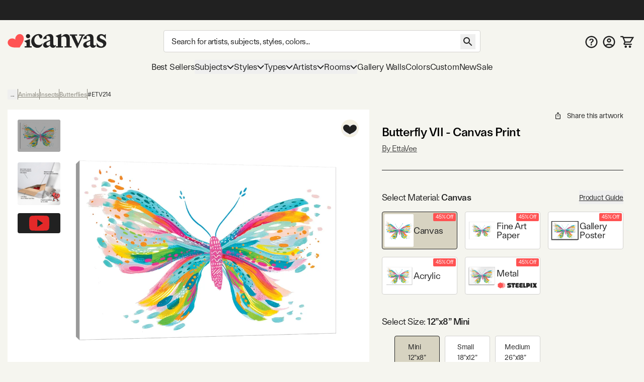

--- FILE ---
content_type: text/html; charset=utf-8
request_url: https://www.youtube-nocookie.com/embed/DTBSGjw6tgA
body_size: 48448
content:
<!DOCTYPE html><html lang="en" dir="ltr" data-cast-api-enabled="true"><head><meta name="viewport" content="width=device-width, initial-scale=1"><script nonce="YKQKjA50jsVbWYsAAauqRQ">if ('undefined' == typeof Symbol || 'undefined' == typeof Symbol.iterator) {delete Array.prototype.entries;}</script><style name="www-roboto" nonce="sbFR0SOiERsJPHGgKlkUmA">@font-face{font-family:'Roboto';font-style:normal;font-weight:400;font-stretch:100%;src:url(//fonts.gstatic.com/s/roboto/v48/KFO7CnqEu92Fr1ME7kSn66aGLdTylUAMa3GUBHMdazTgWw.woff2)format('woff2');unicode-range:U+0460-052F,U+1C80-1C8A,U+20B4,U+2DE0-2DFF,U+A640-A69F,U+FE2E-FE2F;}@font-face{font-family:'Roboto';font-style:normal;font-weight:400;font-stretch:100%;src:url(//fonts.gstatic.com/s/roboto/v48/KFO7CnqEu92Fr1ME7kSn66aGLdTylUAMa3iUBHMdazTgWw.woff2)format('woff2');unicode-range:U+0301,U+0400-045F,U+0490-0491,U+04B0-04B1,U+2116;}@font-face{font-family:'Roboto';font-style:normal;font-weight:400;font-stretch:100%;src:url(//fonts.gstatic.com/s/roboto/v48/KFO7CnqEu92Fr1ME7kSn66aGLdTylUAMa3CUBHMdazTgWw.woff2)format('woff2');unicode-range:U+1F00-1FFF;}@font-face{font-family:'Roboto';font-style:normal;font-weight:400;font-stretch:100%;src:url(//fonts.gstatic.com/s/roboto/v48/KFO7CnqEu92Fr1ME7kSn66aGLdTylUAMa3-UBHMdazTgWw.woff2)format('woff2');unicode-range:U+0370-0377,U+037A-037F,U+0384-038A,U+038C,U+038E-03A1,U+03A3-03FF;}@font-face{font-family:'Roboto';font-style:normal;font-weight:400;font-stretch:100%;src:url(//fonts.gstatic.com/s/roboto/v48/KFO7CnqEu92Fr1ME7kSn66aGLdTylUAMawCUBHMdazTgWw.woff2)format('woff2');unicode-range:U+0302-0303,U+0305,U+0307-0308,U+0310,U+0312,U+0315,U+031A,U+0326-0327,U+032C,U+032F-0330,U+0332-0333,U+0338,U+033A,U+0346,U+034D,U+0391-03A1,U+03A3-03A9,U+03B1-03C9,U+03D1,U+03D5-03D6,U+03F0-03F1,U+03F4-03F5,U+2016-2017,U+2034-2038,U+203C,U+2040,U+2043,U+2047,U+2050,U+2057,U+205F,U+2070-2071,U+2074-208E,U+2090-209C,U+20D0-20DC,U+20E1,U+20E5-20EF,U+2100-2112,U+2114-2115,U+2117-2121,U+2123-214F,U+2190,U+2192,U+2194-21AE,U+21B0-21E5,U+21F1-21F2,U+21F4-2211,U+2213-2214,U+2216-22FF,U+2308-230B,U+2310,U+2319,U+231C-2321,U+2336-237A,U+237C,U+2395,U+239B-23B7,U+23D0,U+23DC-23E1,U+2474-2475,U+25AF,U+25B3,U+25B7,U+25BD,U+25C1,U+25CA,U+25CC,U+25FB,U+266D-266F,U+27C0-27FF,U+2900-2AFF,U+2B0E-2B11,U+2B30-2B4C,U+2BFE,U+3030,U+FF5B,U+FF5D,U+1D400-1D7FF,U+1EE00-1EEFF;}@font-face{font-family:'Roboto';font-style:normal;font-weight:400;font-stretch:100%;src:url(//fonts.gstatic.com/s/roboto/v48/KFO7CnqEu92Fr1ME7kSn66aGLdTylUAMaxKUBHMdazTgWw.woff2)format('woff2');unicode-range:U+0001-000C,U+000E-001F,U+007F-009F,U+20DD-20E0,U+20E2-20E4,U+2150-218F,U+2190,U+2192,U+2194-2199,U+21AF,U+21E6-21F0,U+21F3,U+2218-2219,U+2299,U+22C4-22C6,U+2300-243F,U+2440-244A,U+2460-24FF,U+25A0-27BF,U+2800-28FF,U+2921-2922,U+2981,U+29BF,U+29EB,U+2B00-2BFF,U+4DC0-4DFF,U+FFF9-FFFB,U+10140-1018E,U+10190-1019C,U+101A0,U+101D0-101FD,U+102E0-102FB,U+10E60-10E7E,U+1D2C0-1D2D3,U+1D2E0-1D37F,U+1F000-1F0FF,U+1F100-1F1AD,U+1F1E6-1F1FF,U+1F30D-1F30F,U+1F315,U+1F31C,U+1F31E,U+1F320-1F32C,U+1F336,U+1F378,U+1F37D,U+1F382,U+1F393-1F39F,U+1F3A7-1F3A8,U+1F3AC-1F3AF,U+1F3C2,U+1F3C4-1F3C6,U+1F3CA-1F3CE,U+1F3D4-1F3E0,U+1F3ED,U+1F3F1-1F3F3,U+1F3F5-1F3F7,U+1F408,U+1F415,U+1F41F,U+1F426,U+1F43F,U+1F441-1F442,U+1F444,U+1F446-1F449,U+1F44C-1F44E,U+1F453,U+1F46A,U+1F47D,U+1F4A3,U+1F4B0,U+1F4B3,U+1F4B9,U+1F4BB,U+1F4BF,U+1F4C8-1F4CB,U+1F4D6,U+1F4DA,U+1F4DF,U+1F4E3-1F4E6,U+1F4EA-1F4ED,U+1F4F7,U+1F4F9-1F4FB,U+1F4FD-1F4FE,U+1F503,U+1F507-1F50B,U+1F50D,U+1F512-1F513,U+1F53E-1F54A,U+1F54F-1F5FA,U+1F610,U+1F650-1F67F,U+1F687,U+1F68D,U+1F691,U+1F694,U+1F698,U+1F6AD,U+1F6B2,U+1F6B9-1F6BA,U+1F6BC,U+1F6C6-1F6CF,U+1F6D3-1F6D7,U+1F6E0-1F6EA,U+1F6F0-1F6F3,U+1F6F7-1F6FC,U+1F700-1F7FF,U+1F800-1F80B,U+1F810-1F847,U+1F850-1F859,U+1F860-1F887,U+1F890-1F8AD,U+1F8B0-1F8BB,U+1F8C0-1F8C1,U+1F900-1F90B,U+1F93B,U+1F946,U+1F984,U+1F996,U+1F9E9,U+1FA00-1FA6F,U+1FA70-1FA7C,U+1FA80-1FA89,U+1FA8F-1FAC6,U+1FACE-1FADC,U+1FADF-1FAE9,U+1FAF0-1FAF8,U+1FB00-1FBFF;}@font-face{font-family:'Roboto';font-style:normal;font-weight:400;font-stretch:100%;src:url(//fonts.gstatic.com/s/roboto/v48/KFO7CnqEu92Fr1ME7kSn66aGLdTylUAMa3OUBHMdazTgWw.woff2)format('woff2');unicode-range:U+0102-0103,U+0110-0111,U+0128-0129,U+0168-0169,U+01A0-01A1,U+01AF-01B0,U+0300-0301,U+0303-0304,U+0308-0309,U+0323,U+0329,U+1EA0-1EF9,U+20AB;}@font-face{font-family:'Roboto';font-style:normal;font-weight:400;font-stretch:100%;src:url(//fonts.gstatic.com/s/roboto/v48/KFO7CnqEu92Fr1ME7kSn66aGLdTylUAMa3KUBHMdazTgWw.woff2)format('woff2');unicode-range:U+0100-02BA,U+02BD-02C5,U+02C7-02CC,U+02CE-02D7,U+02DD-02FF,U+0304,U+0308,U+0329,U+1D00-1DBF,U+1E00-1E9F,U+1EF2-1EFF,U+2020,U+20A0-20AB,U+20AD-20C0,U+2113,U+2C60-2C7F,U+A720-A7FF;}@font-face{font-family:'Roboto';font-style:normal;font-weight:400;font-stretch:100%;src:url(//fonts.gstatic.com/s/roboto/v48/KFO7CnqEu92Fr1ME7kSn66aGLdTylUAMa3yUBHMdazQ.woff2)format('woff2');unicode-range:U+0000-00FF,U+0131,U+0152-0153,U+02BB-02BC,U+02C6,U+02DA,U+02DC,U+0304,U+0308,U+0329,U+2000-206F,U+20AC,U+2122,U+2191,U+2193,U+2212,U+2215,U+FEFF,U+FFFD;}@font-face{font-family:'Roboto';font-style:normal;font-weight:500;font-stretch:100%;src:url(//fonts.gstatic.com/s/roboto/v48/KFO7CnqEu92Fr1ME7kSn66aGLdTylUAMa3GUBHMdazTgWw.woff2)format('woff2');unicode-range:U+0460-052F,U+1C80-1C8A,U+20B4,U+2DE0-2DFF,U+A640-A69F,U+FE2E-FE2F;}@font-face{font-family:'Roboto';font-style:normal;font-weight:500;font-stretch:100%;src:url(//fonts.gstatic.com/s/roboto/v48/KFO7CnqEu92Fr1ME7kSn66aGLdTylUAMa3iUBHMdazTgWw.woff2)format('woff2');unicode-range:U+0301,U+0400-045F,U+0490-0491,U+04B0-04B1,U+2116;}@font-face{font-family:'Roboto';font-style:normal;font-weight:500;font-stretch:100%;src:url(//fonts.gstatic.com/s/roboto/v48/KFO7CnqEu92Fr1ME7kSn66aGLdTylUAMa3CUBHMdazTgWw.woff2)format('woff2');unicode-range:U+1F00-1FFF;}@font-face{font-family:'Roboto';font-style:normal;font-weight:500;font-stretch:100%;src:url(//fonts.gstatic.com/s/roboto/v48/KFO7CnqEu92Fr1ME7kSn66aGLdTylUAMa3-UBHMdazTgWw.woff2)format('woff2');unicode-range:U+0370-0377,U+037A-037F,U+0384-038A,U+038C,U+038E-03A1,U+03A3-03FF;}@font-face{font-family:'Roboto';font-style:normal;font-weight:500;font-stretch:100%;src:url(//fonts.gstatic.com/s/roboto/v48/KFO7CnqEu92Fr1ME7kSn66aGLdTylUAMawCUBHMdazTgWw.woff2)format('woff2');unicode-range:U+0302-0303,U+0305,U+0307-0308,U+0310,U+0312,U+0315,U+031A,U+0326-0327,U+032C,U+032F-0330,U+0332-0333,U+0338,U+033A,U+0346,U+034D,U+0391-03A1,U+03A3-03A9,U+03B1-03C9,U+03D1,U+03D5-03D6,U+03F0-03F1,U+03F4-03F5,U+2016-2017,U+2034-2038,U+203C,U+2040,U+2043,U+2047,U+2050,U+2057,U+205F,U+2070-2071,U+2074-208E,U+2090-209C,U+20D0-20DC,U+20E1,U+20E5-20EF,U+2100-2112,U+2114-2115,U+2117-2121,U+2123-214F,U+2190,U+2192,U+2194-21AE,U+21B0-21E5,U+21F1-21F2,U+21F4-2211,U+2213-2214,U+2216-22FF,U+2308-230B,U+2310,U+2319,U+231C-2321,U+2336-237A,U+237C,U+2395,U+239B-23B7,U+23D0,U+23DC-23E1,U+2474-2475,U+25AF,U+25B3,U+25B7,U+25BD,U+25C1,U+25CA,U+25CC,U+25FB,U+266D-266F,U+27C0-27FF,U+2900-2AFF,U+2B0E-2B11,U+2B30-2B4C,U+2BFE,U+3030,U+FF5B,U+FF5D,U+1D400-1D7FF,U+1EE00-1EEFF;}@font-face{font-family:'Roboto';font-style:normal;font-weight:500;font-stretch:100%;src:url(//fonts.gstatic.com/s/roboto/v48/KFO7CnqEu92Fr1ME7kSn66aGLdTylUAMaxKUBHMdazTgWw.woff2)format('woff2');unicode-range:U+0001-000C,U+000E-001F,U+007F-009F,U+20DD-20E0,U+20E2-20E4,U+2150-218F,U+2190,U+2192,U+2194-2199,U+21AF,U+21E6-21F0,U+21F3,U+2218-2219,U+2299,U+22C4-22C6,U+2300-243F,U+2440-244A,U+2460-24FF,U+25A0-27BF,U+2800-28FF,U+2921-2922,U+2981,U+29BF,U+29EB,U+2B00-2BFF,U+4DC0-4DFF,U+FFF9-FFFB,U+10140-1018E,U+10190-1019C,U+101A0,U+101D0-101FD,U+102E0-102FB,U+10E60-10E7E,U+1D2C0-1D2D3,U+1D2E0-1D37F,U+1F000-1F0FF,U+1F100-1F1AD,U+1F1E6-1F1FF,U+1F30D-1F30F,U+1F315,U+1F31C,U+1F31E,U+1F320-1F32C,U+1F336,U+1F378,U+1F37D,U+1F382,U+1F393-1F39F,U+1F3A7-1F3A8,U+1F3AC-1F3AF,U+1F3C2,U+1F3C4-1F3C6,U+1F3CA-1F3CE,U+1F3D4-1F3E0,U+1F3ED,U+1F3F1-1F3F3,U+1F3F5-1F3F7,U+1F408,U+1F415,U+1F41F,U+1F426,U+1F43F,U+1F441-1F442,U+1F444,U+1F446-1F449,U+1F44C-1F44E,U+1F453,U+1F46A,U+1F47D,U+1F4A3,U+1F4B0,U+1F4B3,U+1F4B9,U+1F4BB,U+1F4BF,U+1F4C8-1F4CB,U+1F4D6,U+1F4DA,U+1F4DF,U+1F4E3-1F4E6,U+1F4EA-1F4ED,U+1F4F7,U+1F4F9-1F4FB,U+1F4FD-1F4FE,U+1F503,U+1F507-1F50B,U+1F50D,U+1F512-1F513,U+1F53E-1F54A,U+1F54F-1F5FA,U+1F610,U+1F650-1F67F,U+1F687,U+1F68D,U+1F691,U+1F694,U+1F698,U+1F6AD,U+1F6B2,U+1F6B9-1F6BA,U+1F6BC,U+1F6C6-1F6CF,U+1F6D3-1F6D7,U+1F6E0-1F6EA,U+1F6F0-1F6F3,U+1F6F7-1F6FC,U+1F700-1F7FF,U+1F800-1F80B,U+1F810-1F847,U+1F850-1F859,U+1F860-1F887,U+1F890-1F8AD,U+1F8B0-1F8BB,U+1F8C0-1F8C1,U+1F900-1F90B,U+1F93B,U+1F946,U+1F984,U+1F996,U+1F9E9,U+1FA00-1FA6F,U+1FA70-1FA7C,U+1FA80-1FA89,U+1FA8F-1FAC6,U+1FACE-1FADC,U+1FADF-1FAE9,U+1FAF0-1FAF8,U+1FB00-1FBFF;}@font-face{font-family:'Roboto';font-style:normal;font-weight:500;font-stretch:100%;src:url(//fonts.gstatic.com/s/roboto/v48/KFO7CnqEu92Fr1ME7kSn66aGLdTylUAMa3OUBHMdazTgWw.woff2)format('woff2');unicode-range:U+0102-0103,U+0110-0111,U+0128-0129,U+0168-0169,U+01A0-01A1,U+01AF-01B0,U+0300-0301,U+0303-0304,U+0308-0309,U+0323,U+0329,U+1EA0-1EF9,U+20AB;}@font-face{font-family:'Roboto';font-style:normal;font-weight:500;font-stretch:100%;src:url(//fonts.gstatic.com/s/roboto/v48/KFO7CnqEu92Fr1ME7kSn66aGLdTylUAMa3KUBHMdazTgWw.woff2)format('woff2');unicode-range:U+0100-02BA,U+02BD-02C5,U+02C7-02CC,U+02CE-02D7,U+02DD-02FF,U+0304,U+0308,U+0329,U+1D00-1DBF,U+1E00-1E9F,U+1EF2-1EFF,U+2020,U+20A0-20AB,U+20AD-20C0,U+2113,U+2C60-2C7F,U+A720-A7FF;}@font-face{font-family:'Roboto';font-style:normal;font-weight:500;font-stretch:100%;src:url(//fonts.gstatic.com/s/roboto/v48/KFO7CnqEu92Fr1ME7kSn66aGLdTylUAMa3yUBHMdazQ.woff2)format('woff2');unicode-range:U+0000-00FF,U+0131,U+0152-0153,U+02BB-02BC,U+02C6,U+02DA,U+02DC,U+0304,U+0308,U+0329,U+2000-206F,U+20AC,U+2122,U+2191,U+2193,U+2212,U+2215,U+FEFF,U+FFFD;}</style><script name="www-roboto" nonce="YKQKjA50jsVbWYsAAauqRQ">if (document.fonts && document.fonts.load) {document.fonts.load("400 10pt Roboto", "E"); document.fonts.load("500 10pt Roboto", "E");}</script><link rel="stylesheet" href="/s/player/b95b0e7a/www-player.css" name="www-player" nonce="sbFR0SOiERsJPHGgKlkUmA"><style nonce="sbFR0SOiERsJPHGgKlkUmA">html {overflow: hidden;}body {font: 12px Roboto, Arial, sans-serif; background-color: #000; color: #fff; height: 100%; width: 100%; overflow: hidden; position: absolute; margin: 0; padding: 0;}#player {width: 100%; height: 100%;}h1 {text-align: center; color: #fff;}h3 {margin-top: 6px; margin-bottom: 3px;}.player-unavailable {position: absolute; top: 0; left: 0; right: 0; bottom: 0; padding: 25px; font-size: 13px; background: url(/img/meh7.png) 50% 65% no-repeat;}.player-unavailable .message {text-align: left; margin: 0 -5px 15px; padding: 0 5px 14px; border-bottom: 1px solid #888; font-size: 19px; font-weight: normal;}.player-unavailable a {color: #167ac6; text-decoration: none;}</style><script nonce="YKQKjA50jsVbWYsAAauqRQ">var ytcsi={gt:function(n){n=(n||"")+"data_";return ytcsi[n]||(ytcsi[n]={tick:{},info:{},gel:{preLoggedGelInfos:[]}})},now:window.performance&&window.performance.timing&&window.performance.now&&window.performance.timing.navigationStart?function(){return window.performance.timing.navigationStart+window.performance.now()}:function(){return(new Date).getTime()},tick:function(l,t,n){var ticks=ytcsi.gt(n).tick;var v=t||ytcsi.now();if(ticks[l]){ticks["_"+l]=ticks["_"+l]||[ticks[l]];ticks["_"+l].push(v)}ticks[l]=
v},info:function(k,v,n){ytcsi.gt(n).info[k]=v},infoGel:function(p,n){ytcsi.gt(n).gel.preLoggedGelInfos.push(p)},setStart:function(t,n){ytcsi.tick("_start",t,n)}};
(function(w,d){function isGecko(){if(!w.navigator)return false;try{if(w.navigator.userAgentData&&w.navigator.userAgentData.brands&&w.navigator.userAgentData.brands.length){var brands=w.navigator.userAgentData.brands;var i=0;for(;i<brands.length;i++)if(brands[i]&&brands[i].brand==="Firefox")return true;return false}}catch(e){setTimeout(function(){throw e;})}if(!w.navigator.userAgent)return false;var ua=w.navigator.userAgent;return ua.indexOf("Gecko")>0&&ua.toLowerCase().indexOf("webkit")<0&&ua.indexOf("Edge")<
0&&ua.indexOf("Trident")<0&&ua.indexOf("MSIE")<0}ytcsi.setStart(w.performance?w.performance.timing.responseStart:null);var isPrerender=(d.visibilityState||d.webkitVisibilityState)=="prerender";var vName=!d.visibilityState&&d.webkitVisibilityState?"webkitvisibilitychange":"visibilitychange";if(isPrerender){var startTick=function(){ytcsi.setStart();d.removeEventListener(vName,startTick)};d.addEventListener(vName,startTick,false)}if(d.addEventListener)d.addEventListener(vName,function(){ytcsi.tick("vc")},
false);if(isGecko()){var isHidden=(d.visibilityState||d.webkitVisibilityState)=="hidden";if(isHidden)ytcsi.tick("vc")}var slt=function(el,t){setTimeout(function(){var n=ytcsi.now();el.loadTime=n;if(el.slt)el.slt()},t)};w.__ytRIL=function(el){if(!el.getAttribute("data-thumb"))if(w.requestAnimationFrame)w.requestAnimationFrame(function(){slt(el,0)});else slt(el,16)}})(window,document);
</script><script nonce="YKQKjA50jsVbWYsAAauqRQ">var ytcfg={d:function(){return window.yt&&yt.config_||ytcfg.data_||(ytcfg.data_={})},get:function(k,o){return k in ytcfg.d()?ytcfg.d()[k]:o},set:function(){var a=arguments;if(a.length>1)ytcfg.d()[a[0]]=a[1];else{var k;for(k in a[0])ytcfg.d()[k]=a[0][k]}}};
ytcfg.set({"CLIENT_CANARY_STATE":"none","DEVICE":"cbr\u003dChrome\u0026cbrand\u003dapple\u0026cbrver\u003d131.0.0.0\u0026ceng\u003dWebKit\u0026cengver\u003d537.36\u0026cos\u003dMacintosh\u0026cosver\u003d10_15_7\u0026cplatform\u003dDESKTOP","EVENT_ID":"32NwaeS-MYWClu8PjYKT2Qk","EXPERIMENT_FLAGS":{"ab_det_apb_b":true,"ab_det_apm":true,"ab_det_el_h":true,"ab_det_em_inj":true,"ab_l_sig_st":true,"ab_l_sig_st_e":true,"ab_net_tp_e":true,"action_companion_center_align_description":true,"allow_skip_networkless":true,"always_send_and_write":true,"att_web_record_metrics":true,"attmusi":true,"c3_enable_button_impression_logging":true,"c3_watch_page_component":true,"cancel_pending_navs":true,"clean_up_manual_attribution_header":true,"config_age_report_killswitch":true,"cow_optimize_idom_compat":true,"csi_config_handling_infra":true,"csi_on_gel":true,"delhi_mweb_colorful_sd":true,"delhi_mweb_colorful_sd_v2":true,"deprecate_csi_has_info":true,"deprecate_pair_servlet_enabled":true,"desktop_sparkles_light_cta_button":true,"disable_cached_masthead_data":true,"disable_child_node_auto_formatted_strings":true,"disable_enf_isd":true,"disable_log_to_visitor_layer":true,"disable_pacf_logging_for_memory_limited_tv":true,"embeds_enable_eid_enforcement_for_youtube":true,"embeds_enable_info_panel_dismissal":true,"embeds_enable_pfp_always_unbranded":true,"embeds_muted_autoplay_sound_fix":true,"embeds_serve_es6_client":true,"embeds_web_nwl_disable_nocookie":true,"embeds_web_updated_shorts_definition_fix":true,"enable_active_view_display_ad_renderer_web_home":true,"enable_ad_disclosure_banner_a11y_fix":true,"enable_chips_shelf_view_model_fully_reactive":true,"enable_client_creator_goal_ticker_bar_revamp":true,"enable_client_only_wiz_direct_reactions":true,"enable_client_sli_logging":true,"enable_client_streamz_web":true,"enable_client_ve_spec":true,"enable_cloud_save_error_popup_after_retry":true,"enable_dai_sdf_h5_preroll":true,"enable_datasync_id_header_in_web_vss_pings":true,"enable_default_mono_cta_migration_web_client":true,"enable_docked_chat_messages":true,"enable_drop_shadow_experiment":true,"enable_entity_store_from_dependency_injection":true,"enable_inline_muted_playback_on_web_search":true,"enable_inline_muted_playback_on_web_search_for_vdc":true,"enable_inline_muted_playback_on_web_search_for_vdcb":true,"enable_is_extended_monitoring":true,"enable_is_mini_app_page_active_bugfix":true,"enable_logging_first_user_action_after_game_ready":true,"enable_ltc_param_fetch_from_innertube":true,"enable_masthead_mweb_padding_fix":true,"enable_menu_renderer_button_in_mweb_hclr":true,"enable_mini_app_command_handler_mweb_fix":true,"enable_mini_app_iframe_loaded_logging":true,"enable_mini_guide_downloads_item":true,"enable_mixed_direction_formatted_strings":true,"enable_mweb_livestream_ui_update":true,"enable_mweb_new_caption_language_picker":true,"enable_names_handles_account_switcher":true,"enable_network_request_logging_on_game_events":true,"enable_new_paid_product_placement":true,"enable_obtaining_ppn_query_param":true,"enable_open_in_new_tab_icon_for_short_dr_for_desktop_search":true,"enable_open_yt_content":true,"enable_origin_query_parameter_bugfix":true,"enable_pause_ads_on_ytv_html5":true,"enable_payments_purchase_manager":true,"enable_pdp_icon_prefetch":true,"enable_pl_r_si_fa":true,"enable_place_pivot_url":true,"enable_playable_a11y_label_with_badge_text":true,"enable_pv_screen_modern_text":true,"enable_removing_navbar_title_on_hashtag_page_mweb":true,"enable_resetting_scroll_position_on_flow_change":true,"enable_rta_manager":true,"enable_sdf_companion_h5":true,"enable_sdf_dai_h5_midroll":true,"enable_sdf_h5_endemic_mid_post_roll":true,"enable_sdf_on_h5_unplugged_vod_midroll":true,"enable_sdf_shorts_player_bytes_h5":true,"enable_sdk_performance_network_logging":true,"enable_sending_unwrapped_game_audio_as_serialized_metadata":true,"enable_sfv_effect_pivot_url":true,"enable_shorts_new_carousel":true,"enable_skip_ad_guidance_prompt":true,"enable_skippable_ads_for_unplugged_ad_pod":true,"enable_smearing_expansion_dai":true,"enable_third_party_info":true,"enable_time_out_messages":true,"enable_timeline_view_modern_transcript_fe":true,"enable_video_display_compact_button_group_for_desktop_search":true,"enable_watch_next_pause_autoplay_lact":true,"enable_web_home_top_landscape_image_layout_level_click":true,"enable_web_tiered_gel":true,"enable_window_constrained_buy_flow_dialog":true,"enable_wiz_queue_effect_and_on_init_initial_runs":true,"enable_ypc_spinners":true,"enable_yt_ata_iframe_authuser":true,"export_networkless_options":true,"export_player_version_to_ytconfig":true,"fill_single_video_with_notify_to_lasr":true,"fix_ad_miniplayer_controls_rendering":true,"fix_ads_tracking_for_swf_config_deprecation_mweb":true,"h5_companion_enable_adcpn_macro_substitution_for_click_pings":true,"h5_inplayer_enable_adcpn_macro_substitution_for_click_pings":true,"h5_reset_cache_and_filter_before_update_masthead":true,"hide_channel_creation_title_for_mweb":true,"high_ccv_client_side_caching_h5":true,"html5_log_trigger_events_with_debug_data":true,"html5_ssdai_enable_media_end_cue_range":true,"il_attach_cache_limit":true,"il_use_view_model_logging_context":true,"is_browser_support_for_webcam_streaming":true,"json_condensed_response":true,"kev_adb_pg":true,"kevlar_gel_error_routing":true,"kevlar_watch_cinematics":true,"live_chat_enable_controller_extraction":true,"live_chat_enable_rta_manager":true,"live_chat_increased_min_height":true,"log_click_with_layer_from_element_in_command_handler":true,"log_errors_through_nwl_on_retry":true,"mdx_enable_privacy_disclosure_ui":true,"mdx_load_cast_api_bootstrap_script":true,"medium_progress_bar_modification":true,"migrate_remaining_web_ad_badges_to_innertube":true,"mobile_account_menu_refresh":true,"mweb_a11y_enable_player_controls_invisible_toggle":true,"mweb_account_linking_noapp":true,"mweb_after_render_to_scheduler":true,"mweb_allow_modern_search_suggest_behavior":true,"mweb_animated_actions":true,"mweb_app_upsell_button_direct_to_app":true,"mweb_big_progress_bar":true,"mweb_c3_disable_carve_out":true,"mweb_c3_disable_carve_out_keep_external_links":true,"mweb_c3_enable_adaptive_signals":true,"mweb_c3_endscreen":true,"mweb_c3_endscreen_v2":true,"mweb_c3_library_page_enable_recent_shelf":true,"mweb_c3_remove_web_navigation_endpoint_data":true,"mweb_c3_use_canonical_from_player_response":true,"mweb_cinematic_watch":true,"mweb_command_handler":true,"mweb_delay_watch_initial_data":true,"mweb_disable_searchbar_scroll":true,"mweb_enable_fine_scrubbing_for_recs":true,"mweb_enable_keto_batch_player_fullscreen":true,"mweb_enable_keto_batch_player_progress_bar":true,"mweb_enable_keto_batch_player_tooltips":true,"mweb_enable_lockup_view_model_for_ucp":true,"mweb_enable_more_drawer":true,"mweb_enable_optional_fullscreen_landscape_locking":true,"mweb_enable_overlay_touch_manager":true,"mweb_enable_premium_carve_out_fix":true,"mweb_enable_refresh_detection":true,"mweb_enable_search_imp":true,"mweb_enable_sequence_signal":true,"mweb_enable_shorts_pivot_button":true,"mweb_enable_shorts_video_preload":true,"mweb_enable_skippables_on_jio_phone":true,"mweb_enable_storyboards":true,"mweb_enable_two_line_title_on_shorts":true,"mweb_enable_varispeed_controller":true,"mweb_enable_warm_channel_requests":true,"mweb_enable_watch_feed_infinite_scroll":true,"mweb_enable_wrapped_unplugged_pause_membership_dialog_renderer":true,"mweb_filter_video_format_in_webfe":true,"mweb_fix_livestream_seeking":true,"mweb_fix_monitor_visibility_after_render":true,"mweb_fix_section_list_continuation_item_renderers":true,"mweb_force_ios_fallback_to_native_control":true,"mweb_fp_auto_fullscreen":true,"mweb_fullscreen_controls":true,"mweb_fullscreen_controls_action_buttons":true,"mweb_fullscreen_watch_system":true,"mweb_home_reactive_shorts":true,"mweb_innertube_search_command":true,"mweb_lang_in_html":true,"mweb_like_button_synced_with_entities":true,"mweb_logo_use_home_page_ve":true,"mweb_module_decoration":true,"mweb_native_control_in_faux_fullscreen_shared":true,"mweb_panel_container_inert":true,"mweb_player_control_on_hover":true,"mweb_player_delhi_dtts":true,"mweb_player_settings_use_bottom_sheet":true,"mweb_player_show_previous_next_buttons_in_playlist":true,"mweb_player_skip_no_op_state_changes":true,"mweb_player_user_select_none":true,"mweb_playlist_engagement_panel":true,"mweb_progress_bar_seek_on_mouse_click":true,"mweb_pull_2_full":true,"mweb_pull_2_full_enable_touch_handlers":true,"mweb_schedule_warm_watch_response":true,"mweb_searchbox_legacy_navigation":true,"mweb_see_fewer_shorts":true,"mweb_sheets_ui_refresh":true,"mweb_shorts_comments_panel_id_change":true,"mweb_shorts_early_continuation":true,"mweb_show_ios_smart_banner":true,"mweb_use_server_url_on_startup":true,"mweb_watch_captions_enable_auto_translate":true,"mweb_watch_captions_set_default_size":true,"mweb_watch_stop_scheduler_on_player_response":true,"mweb_watchfeed_big_thumbnails":true,"mweb_yt_searchbox":true,"networkless_logging":true,"no_client_ve_attach_unless_shown":true,"nwl_send_from_memory_when_online":true,"pageid_as_header_web":true,"playback_settings_use_switch_menu":true,"player_controls_autonav_fix":true,"player_controls_skip_double_signal_update":true,"polymer_bad_build_labels":true,"polymer_verifiy_app_state":true,"qoe_send_and_write":true,"remove_chevron_from_ad_disclosure_banner_h5":true,"remove_masthead_channel_banner_on_refresh":true,"remove_slot_id_exited_trigger_for_dai_in_player_slot_expire":true,"replace_client_url_parsing_with_server_signal":true,"service_worker_enabled":true,"service_worker_push_enabled":true,"service_worker_push_home_page_prompt":true,"service_worker_push_watch_page_prompt":true,"shell_load_gcf":true,"shorten_initial_gel_batch_timeout":true,"should_use_yt_voice_endpoint_in_kaios":true,"skip_invalid_ytcsi_ticks":true,"skip_setting_info_in_csi_data_object":true,"smarter_ve_dedupping":true,"speedmaster_no_seek":true,"start_client_gcf_mweb":true,"stop_handling_click_for_non_rendering_overlay_layout":true,"suppress_error_204_logging":true,"synced_panel_scrolling_controller":true,"use_event_time_ms_header":true,"use_fifo_for_networkless":true,"use_player_abuse_bg_library":true,"use_request_time_ms_header":true,"use_session_based_sampling":true,"use_thumbnail_overlay_time_status_renderer_for_live_badge":true,"use_ts_visibilitylogger":true,"vss_final_ping_send_and_write":true,"vss_playback_use_send_and_write":true,"web_adaptive_repeat_ase":true,"web_always_load_chat_support":true,"web_animated_like":true,"web_api_url":true,"web_attributed_string_deep_equal_bugfix":true,"web_autonav_allow_off_by_default":true,"web_button_vm_refactor_disabled":true,"web_c3_log_app_init_finish":true,"web_csi_action_sampling_enabled":true,"web_dedupe_ve_grafting":true,"web_disable_backdrop_filter":true,"web_enable_ab_rsp_cl":true,"web_enable_course_icon_update":true,"web_enable_error_204":true,"web_enable_horizontal_video_attributes_section":true,"web_fix_segmented_like_dislike_undefined":true,"web_gcf_hashes_innertube":true,"web_gel_timeout_cap":true,"web_metadata_carousel_elref_bugfix":true,"web_parent_target_for_sheets":true,"web_persist_server_autonav_state_on_client":true,"web_playback_associated_log_ctt":true,"web_playback_associated_ve":true,"web_prefetch_preload_video":true,"web_progress_bar_draggable":true,"web_resizable_advertiser_banner_on_masthead_safari_fix":true,"web_scheduler_auto_init":true,"web_shorts_just_watched_on_channel_and_pivot_study":true,"web_shorts_just_watched_overlay":true,"web_shorts_pivot_button_view_model_reactive":true,"web_update_panel_visibility_logging_fix":true,"web_video_attribute_view_model_a11y_fix":true,"web_watch_controls_state_signals":true,"web_wiz_attributed_string":true,"web_yt_config_context":true,"webfe_mweb_watch_microdata":true,"webfe_watch_shorts_canonical_url_fix":true,"webpo_exit_on_net_err":true,"wiz_diff_overwritable":true,"wiz_memoize_stamper_items":true,"woffle_used_state_report":true,"wpo_gel_strz":true,"ytcp_paper_tooltip_use_scoped_owner_root":true,"ytidb_clear_embedded_player":true,"H5_async_logging_delay_ms":30000.0,"attention_logging_scroll_throttle":500.0,"autoplay_pause_by_lact_sampling_fraction":0.0,"cinematic_watch_effect_opacity":0.4,"log_window_onerror_fraction":0.1,"speedmaster_playback_rate":2.0,"tv_pacf_logging_sample_rate":0.01,"web_attention_logging_scroll_throttle":500.0,"web_load_prediction_threshold":0.1,"web_navigation_prediction_threshold":0.1,"web_pbj_log_warning_rate":0.0,"web_system_health_fraction":0.01,"ytidb_transaction_ended_event_rate_limit":0.02,"active_time_update_interval_ms":10000,"att_init_delay":500,"autoplay_pause_by_lact_sec":0,"botguard_async_snapshot_timeout_ms":3000,"check_navigator_accuracy_timeout_ms":0,"cinematic_watch_css_filter_blur_strength":40,"cinematic_watch_fade_out_duration":500,"close_webview_delay_ms":100,"cloud_save_game_data_rate_limit_ms":3000,"compression_disable_point":10,"custom_active_view_tos_timeout_ms":3600000,"embeds_widget_poll_interval_ms":0,"gel_min_batch_size":3,"gel_queue_timeout_max_ms":60000,"get_async_timeout_ms":60000,"hide_cta_for_home_web_video_ads_animate_in_time":2,"html5_byterate_soft_cap":0,"initial_gel_batch_timeout":2000,"max_body_size_to_compress":500000,"max_prefetch_window_sec_for_livestream_optimization":10,"min_prefetch_offset_sec_for_livestream_optimization":20,"mini_app_container_iframe_src_update_delay_ms":0,"multiple_preview_news_duration_time":11000,"mweb_c3_toast_duration_ms":5000,"mweb_deep_link_fallback_timeout_ms":10000,"mweb_delay_response_received_actions":100,"mweb_fp_dpad_rate_limit_ms":0,"mweb_fp_dpad_watch_title_clamp_lines":0,"mweb_history_manager_cache_size":100,"mweb_ios_fullscreen_playback_transition_delay_ms":500,"mweb_ios_fullscreen_system_pause_epilson_ms":0,"mweb_override_response_store_expiration_ms":0,"mweb_shorts_early_continuation_trigger_threshold":4,"mweb_w2w_max_age_seconds":0,"mweb_watch_captions_default_size":2,"neon_dark_launch_gradient_count":0,"network_polling_interval":30000,"play_click_interval_ms":30000,"play_ping_interval_ms":10000,"prefetch_comments_ms_after_video":0,"send_config_hash_timer":0,"service_worker_push_logged_out_prompt_watches":-1,"service_worker_push_prompt_cap":-1,"service_worker_push_prompt_delay_microseconds":3888000000000,"show_mini_app_ad_frequency_cap_ms":300000,"slow_compressions_before_abandon_count":4,"speedmaster_cancellation_movement_dp":10,"speedmaster_touch_activation_ms":500,"web_attention_logging_throttle":500,"web_foreground_heartbeat_interval_ms":28000,"web_gel_debounce_ms":10000,"web_logging_max_batch":100,"web_max_tracing_events":50,"web_tracing_session_replay":0,"wil_icon_max_concurrent_fetches":9999,"ytidb_remake_db_retries":3,"ytidb_reopen_db_retries":3,"WebClientReleaseProcessCritical__youtube_embeds_client_version_override":"","WebClientReleaseProcessCritical__youtube_embeds_web_client_version_override":"","WebClientReleaseProcessCritical__youtube_mweb_client_version_override":"","debug_forced_internalcountrycode":"","embeds_web_synth_ch_headers_banned_urls_regex":"","enable_web_media_service":"DISABLED","il_payload_scraping":"","live_chat_unicode_emoji_json_url":"https://www.gstatic.com/youtube/img/emojis/emojis-svg-9.json","mweb_deep_link_feature_tag_suffix":"11268432","mweb_enable_shorts_innertube_player_prefetch_trigger":"NONE","mweb_fp_dpad":"home,search,browse,channel,create_channel,experiments,settings,trending,oops,404,paid_memberships,sponsorship,premium,shorts","mweb_fp_dpad_linear_navigation":"","mweb_fp_dpad_linear_navigation_visitor":"","mweb_fp_dpad_visitor":"","mweb_preload_video_by_player_vars":"","mweb_sign_in_button_style":"STYLE_SUGGESTIVE_AVATAR","place_pivot_triggering_container_alternate":"","place_pivot_triggering_counterfactual_container_alternate":"","search_ui_mweb_searchbar_restyle":"DEFAULT","service_worker_push_force_notification_prompt_tag":"1","service_worker_scope":"/","suggest_exp_str":"","web_client_version_override":"","kevlar_command_handler_command_banlist":[],"mini_app_ids_without_game_ready":["UgkxHHtsak1SC8mRGHMZewc4HzeAY3yhPPmJ","Ugkx7OgzFqE6z_5Mtf4YsotGfQNII1DF_RBm"],"web_op_signal_type_banlist":[],"web_tracing_enabled_spans":["event","command"]},"GAPI_HINT_PARAMS":"m;/_/scs/abc-static/_/js/k\u003dgapi.gapi.en.FZb77tO2YW4.O/d\u003d1/rs\u003dAHpOoo8lqavmo6ayfVxZovyDiP6g3TOVSQ/m\u003d__features__","GAPI_HOST":"https://apis.google.com","GAPI_LOCALE":"en_US","GL":"US","HL":"en","HTML_DIR":"ltr","HTML_LANG":"en","INNERTUBE_API_KEY":"AIzaSyAO_FJ2SlqU8Q4STEHLGCilw_Y9_11qcW8","INNERTUBE_API_VERSION":"v1","INNERTUBE_CLIENT_NAME":"WEB_EMBEDDED_PLAYER","INNERTUBE_CLIENT_VERSION":"1.20260116.01.00","INNERTUBE_CONTEXT":{"client":{"hl":"en","gl":"US","remoteHost":"18.222.46.253","deviceMake":"Apple","deviceModel":"","visitorData":"[base64]%3D%3D","userAgent":"Mozilla/5.0 (Macintosh; Intel Mac OS X 10_15_7) AppleWebKit/537.36 (KHTML, like Gecko) Chrome/131.0.0.0 Safari/537.36; ClaudeBot/1.0; +claudebot@anthropic.com),gzip(gfe)","clientName":"WEB_EMBEDDED_PLAYER","clientVersion":"1.20260116.01.00","osName":"Macintosh","osVersion":"10_15_7","originalUrl":"https://www.youtube-nocookie.com/embed/DTBSGjw6tgA","platform":"DESKTOP","clientFormFactor":"UNKNOWN_FORM_FACTOR","configInfo":{"appInstallData":"[base64]%3D"},"browserName":"Chrome","browserVersion":"131.0.0.0","acceptHeader":"text/html,application/xhtml+xml,application/xml;q\u003d0.9,image/webp,image/apng,*/*;q\u003d0.8,application/signed-exchange;v\u003db3;q\u003d0.9","deviceExperimentId":"ChxOelU1TnpZNE1qTTRNRGd6T1RJeE5ETXdPQT09EN_HwcsGGN_HwcsG","rolloutToken":"CPeA6pStut-3mgEQqrTX__KbkgMYqrTX__KbkgM%3D"},"user":{"lockedSafetyMode":false},"request":{"useSsl":true},"clickTracking":{"clickTrackingParams":"IhMIpKrX//KbkgMVBYHlBx0NwSSb"},"thirdParty":{"embeddedPlayerContext":{"embeddedPlayerEncryptedContext":"AD5ZzFQS5niWVHjSlBd9FBjoIAHyTNgVjFmkn7jpBuKjI37rBLo-dOPi4oJrYmCB04xVrrkJMaV0B39-J7Uv2XE38g0HLvsE8RT00m-tL-maBx1_20YywWIxRBh5iJk2fLUNdrJ7Jd6Ub7rW4jA98KvThuCdLV1PIa_fADVO","ancestorOriginsSupported":false}}},"INNERTUBE_CONTEXT_CLIENT_NAME":56,"INNERTUBE_CONTEXT_CLIENT_VERSION":"1.20260116.01.00","INNERTUBE_CONTEXT_GL":"US","INNERTUBE_CONTEXT_HL":"en","LATEST_ECATCHER_SERVICE_TRACKING_PARAMS":{"client.name":"WEB_EMBEDDED_PLAYER","client.jsfeat":"2021"},"LOGGED_IN":false,"PAGE_BUILD_LABEL":"youtube.embeds.web_20260116_01_RC00","PAGE_CL":856990104,"SERVER_NAME":"WebFE","VISITOR_DATA":"[base64]%3D%3D","WEB_PLAYER_CONTEXT_CONFIGS":{"WEB_PLAYER_CONTEXT_CONFIG_ID_EMBEDDED_PLAYER":{"rootElementId":"movie_player","jsUrl":"/s/player/b95b0e7a/player_ias.vflset/en_US/base.js","cssUrl":"/s/player/b95b0e7a/www-player.css","contextId":"WEB_PLAYER_CONTEXT_CONFIG_ID_EMBEDDED_PLAYER","eventLabel":"embedded","contentRegion":"US","hl":"en_US","hostLanguage":"en","innertubeApiKey":"AIzaSyAO_FJ2SlqU8Q4STEHLGCilw_Y9_11qcW8","innertubeApiVersion":"v1","innertubeContextClientVersion":"1.20260116.01.00","device":{"brand":"apple","model":"","browser":"Chrome","browserVersion":"131.0.0.0","os":"Macintosh","osVersion":"10_15_7","platform":"DESKTOP","interfaceName":"WEB_EMBEDDED_PLAYER","interfaceVersion":"1.20260116.01.00"},"serializedExperimentIds":"24004644,51010235,51063643,51098299,51204329,51222973,51340662,51349914,51353393,51366423,51389629,51404808,51404810,51459424,51484222,51490331,51500051,51505436,51530495,51534669,51560386,51565116,51566373,51578633,51583565,51583821,51585555,51586115,51605258,51605395,51609829,51611457,51615067,51619500,51620866,51621065,51622844,51626154,51632249,51634267,51637029,51638932,51648336,51656217,51666850,51672162,51681662,51683502,51684302,51684307,51691590,51693511,51693994,51696107,51696619,51697032,51700777,51705183,51709243,51711227,51711298,51712601,51713237,51714463,51719410,51719628,51729217,51730998,51735451,51737133,51738919,51741220,51742830,51742878,51743155,51744563","serializedExperimentFlags":"H5_async_logging_delay_ms\u003d30000.0\u0026PlayerWeb__h5_enable_advisory_rating_restrictions\u003dtrue\u0026a11y_h5_associate_survey_question\u003dtrue\u0026ab_det_apb_b\u003dtrue\u0026ab_det_apm\u003dtrue\u0026ab_det_el_h\u003dtrue\u0026ab_det_em_inj\u003dtrue\u0026ab_l_sig_st\u003dtrue\u0026ab_l_sig_st_e\u003dtrue\u0026ab_net_tp_e\u003dtrue\u0026action_companion_center_align_description\u003dtrue\u0026ad_pod_disable_companion_persist_ads_quality\u003dtrue\u0026add_stmp_logs_for_voice_boost\u003dtrue\u0026allow_autohide_on_paused_videos\u003dtrue\u0026allow_drm_override\u003dtrue\u0026allow_live_autoplay\u003dtrue\u0026allow_poltergust_autoplay\u003dtrue\u0026allow_skip_networkless\u003dtrue\u0026allow_vp9_1080p_mq_enc\u003dtrue\u0026always_cache_redirect_endpoint\u003dtrue\u0026always_send_and_write\u003dtrue\u0026annotation_module_vast_cards_load_logging_fraction\u003d0.0\u0026assign_drm_family_by_format\u003dtrue\u0026att_web_record_metrics\u003dtrue\u0026attention_logging_scroll_throttle\u003d500.0\u0026attmusi\u003dtrue\u0026autoplay_time\u003d10000\u0026autoplay_time_for_fullscreen\u003d-1\u0026autoplay_time_for_music_content\u003d-1\u0026bg_vm_reinit_threshold\u003d7200000\u0026blocked_packages_for_sps\u003d[]\u0026botguard_async_snapshot_timeout_ms\u003d3000\u0026captions_url_add_ei\u003dtrue\u0026check_navigator_accuracy_timeout_ms\u003d0\u0026clean_up_manual_attribution_header\u003dtrue\u0026compression_disable_point\u003d10\u0026cow_optimize_idom_compat\u003dtrue\u0026csi_config_handling_infra\u003dtrue\u0026csi_on_gel\u003dtrue\u0026custom_active_view_tos_timeout_ms\u003d3600000\u0026dash_manifest_version\u003d5\u0026debug_bandaid_hostname\u003d\u0026debug_bandaid_port\u003d0\u0026debug_sherlog_username\u003d\u0026delhi_fast_follow_autonav_toggle\u003dtrue\u0026delhi_modern_player_default_thumbnail_percentage\u003d0.0\u0026delhi_modern_player_faster_autohide_delay_ms\u003d2000\u0026delhi_modern_player_pause_thumbnail_percentage\u003d0.6\u0026delhi_modern_web_player_blending_mode\u003d\u0026delhi_modern_web_player_disable_frosted_glass\u003dtrue\u0026delhi_modern_web_player_horizontal_volume_controls\u003dtrue\u0026delhi_modern_web_player_lhs_volume_controls\u003dtrue\u0026delhi_modern_web_player_responsive_compact_controls_threshold\u003d0\u0026deprecate_22\u003dtrue\u0026deprecate_csi_has_info\u003dtrue\u0026deprecate_delay_ping\u003dtrue\u0026deprecate_pair_servlet_enabled\u003dtrue\u0026desktop_sparkles_light_cta_button\u003dtrue\u0026disable_av1_setting\u003dtrue\u0026disable_branding_context\u003dtrue\u0026disable_cached_masthead_data\u003dtrue\u0026disable_channel_id_check_for_suspended_channels\u003dtrue\u0026disable_child_node_auto_formatted_strings\u003dtrue\u0026disable_enf_isd\u003dtrue\u0026disable_lifa_for_supex_users\u003dtrue\u0026disable_log_to_visitor_layer\u003dtrue\u0026disable_mdx_connection_in_mdx_module_for_music_web\u003dtrue\u0026disable_pacf_logging_for_memory_limited_tv\u003dtrue\u0026disable_reduced_fullscreen_autoplay_countdown_for_minors\u003dtrue\u0026disable_reel_item_watch_format_filtering\u003dtrue\u0026disable_threegpp_progressive_formats\u003dtrue\u0026disable_touch_events_on_skip_button\u003dtrue\u0026edge_encryption_fill_primary_key_version\u003dtrue\u0026embeds_enable_info_panel_dismissal\u003dtrue\u0026embeds_enable_move_set_center_crop_to_public\u003dtrue\u0026embeds_enable_per_video_embed_config\u003dtrue\u0026embeds_enable_pfp_always_unbranded\u003dtrue\u0026embeds_web_lite_mode\u003d1\u0026embeds_web_nwl_disable_nocookie\u003dtrue\u0026embeds_web_synth_ch_headers_banned_urls_regex\u003d\u0026enable_aci_on_lr_feeds\u003dtrue\u0026enable_active_view_display_ad_renderer_web_home\u003dtrue\u0026enable_active_view_lr_shorts_video\u003dtrue\u0026enable_active_view_web_shorts_video\u003dtrue\u0026enable_ad_cpn_macro_substitution_for_click_pings\u003dtrue\u0026enable_ad_disclosure_banner_a11y_fix\u003dtrue\u0026enable_app_promo_endcap_eml_on_tablet\u003dtrue\u0026enable_batched_cross_device_pings_in_gel_fanout\u003dtrue\u0026enable_cast_for_web_unplugged\u003dtrue\u0026enable_cast_on_music_web\u003dtrue\u0026enable_cipher_for_manifest_urls\u003dtrue\u0026enable_cleanup_masthead_autoplay_hack_fix\u003dtrue\u0026enable_client_creator_goal_ticker_bar_revamp\u003dtrue\u0026enable_client_only_wiz_direct_reactions\u003dtrue\u0026enable_client_page_id_header_for_first_party_pings\u003dtrue\u0026enable_client_sli_logging\u003dtrue\u0026enable_client_ve_spec\u003dtrue\u0026enable_cta_banner_on_unplugged_lr\u003dtrue\u0026enable_custom_playhead_parsing\u003dtrue\u0026enable_dai_sdf_h5_preroll\u003dtrue\u0026enable_datasync_id_header_in_web_vss_pings\u003dtrue\u0026enable_default_mono_cta_migration_web_client\u003dtrue\u0026enable_dsa_ad_badge_for_action_endcap_on_android\u003dtrue\u0026enable_dsa_ad_badge_for_action_endcap_on_ios\u003dtrue\u0026enable_entity_store_from_dependency_injection\u003dtrue\u0026enable_error_corrections_infocard_web_client\u003dtrue\u0026enable_error_corrections_infocards_icon_web\u003dtrue\u0026enable_inline_muted_playback_on_web_search\u003dtrue\u0026enable_inline_muted_playback_on_web_search_for_vdc\u003dtrue\u0026enable_inline_muted_playback_on_web_search_for_vdcb\u003dtrue\u0026enable_is_extended_monitoring\u003dtrue\u0026enable_kabuki_comments_on_shorts\u003ddisabled\u0026enable_ltc_param_fetch_from_innertube\u003dtrue\u0026enable_mixed_direction_formatted_strings\u003dtrue\u0026enable_modern_skip_button_on_web\u003dtrue\u0026enable_mweb_livestream_ui_update\u003dtrue\u0026enable_new_paid_product_placement\u003dtrue\u0026enable_open_in_new_tab_icon_for_short_dr_for_desktop_search\u003dtrue\u0026enable_out_of_stock_text_all_surfaces\u003dtrue\u0026enable_paid_content_overlay_bugfix\u003dtrue\u0026enable_pause_ads_on_ytv_html5\u003dtrue\u0026enable_pl_r_si_fa\u003dtrue\u0026enable_policy_based_hqa_filter_in_watch_server\u003dtrue\u0026enable_progres_commands_lr_feeds\u003dtrue\u0026enable_publishing_region_param_in_sus\u003dtrue\u0026enable_pv_screen_modern_text\u003dtrue\u0026enable_rpr_token_on_ltl_lookup\u003dtrue\u0026enable_sdf_companion_h5\u003dtrue\u0026enable_sdf_dai_h5_midroll\u003dtrue\u0026enable_sdf_h5_endemic_mid_post_roll\u003dtrue\u0026enable_sdf_on_h5_unplugged_vod_midroll\u003dtrue\u0026enable_sdf_shorts_player_bytes_h5\u003dtrue\u0026enable_server_driven_abr\u003dtrue\u0026enable_server_driven_abr_for_backgroundable\u003dtrue\u0026enable_server_driven_abr_url_generation\u003dtrue\u0026enable_server_driven_readahead\u003dtrue\u0026enable_skip_ad_guidance_prompt\u003dtrue\u0026enable_skip_to_next_messaging\u003dtrue\u0026enable_skippable_ads_for_unplugged_ad_pod\u003dtrue\u0026enable_smart_skip_player_controls_shown_on_web\u003dtrue\u0026enable_smart_skip_player_controls_shown_on_web_increased_triggering_sensitivity\u003dtrue\u0026enable_smart_skip_speedmaster_on_web\u003dtrue\u0026enable_smearing_expansion_dai\u003dtrue\u0026enable_split_screen_ad_baseline_experience_endemic_live_h5\u003dtrue\u0026enable_third_party_info\u003dtrue\u0026enable_to_call_playready_backend_directly\u003dtrue\u0026enable_unified_action_endcap_on_web\u003dtrue\u0026enable_video_display_compact_button_group_for_desktop_search\u003dtrue\u0026enable_voice_boost_feature\u003dtrue\u0026enable_vp9_appletv5_on_server\u003dtrue\u0026enable_watch_server_rejected_formats_logging\u003dtrue\u0026enable_web_home_top_landscape_image_layout_level_click\u003dtrue\u0026enable_web_media_session_metadata_fix\u003dtrue\u0026enable_web_premium_varispeed_upsell\u003dtrue\u0026enable_web_tiered_gel\u003dtrue\u0026enable_wiz_queue_effect_and_on_init_initial_runs\u003dtrue\u0026enable_yt_ata_iframe_authuser\u003dtrue\u0026enable_ytv_csdai_vp9\u003dtrue\u0026export_networkless_options\u003dtrue\u0026export_player_version_to_ytconfig\u003dtrue\u0026fill_live_request_config_in_ustreamer_config\u003dtrue\u0026fill_single_video_with_notify_to_lasr\u003dtrue\u0026filter_vb_without_non_vb_equivalents\u003dtrue\u0026filter_vp9_for_live_dai\u003dtrue\u0026fix_ad_miniplayer_controls_rendering\u003dtrue\u0026fix_ads_tracking_for_swf_config_deprecation_mweb\u003dtrue\u0026fix_h5_toggle_button_a11y\u003dtrue\u0026fix_survey_color_contrast_on_destop\u003dtrue\u0026fix_toggle_button_role_for_ad_components\u003dtrue\u0026fresca_polling_delay_override\u003d0\u0026gab_return_sabr_ssdai_config\u003dtrue\u0026gel_min_batch_size\u003d3\u0026gel_queue_timeout_max_ms\u003d60000\u0026gvi_channel_client_screen\u003dtrue\u0026h5_companion_enable_adcpn_macro_substitution_for_click_pings\u003dtrue\u0026h5_enable_ad_mbs\u003dtrue\u0026h5_inplayer_enable_adcpn_macro_substitution_for_click_pings\u003dtrue\u0026h5_reset_cache_and_filter_before_update_masthead\u003dtrue\u0026heatseeker_decoration_threshold\u003d0.0\u0026hfr_dropped_framerate_fallback_threshold\u003d0\u0026hide_cta_for_home_web_video_ads_animate_in_time\u003d2\u0026high_ccv_client_side_caching_h5\u003dtrue\u0026hls_use_new_codecs_string_api\u003dtrue\u0026html5_ad_timeout_ms\u003d0\u0026html5_adaptation_step_count\u003d0\u0026html5_ads_preroll_lock_timeout_delay_ms\u003d15000\u0026html5_allow_multiview_tile_preload\u003dtrue\u0026html5_allow_video_keyframe_without_audio\u003dtrue\u0026html5_apply_min_failures\u003dtrue\u0026html5_apply_start_time_within_ads_for_ssdai_transitions\u003dtrue\u0026html5_atr_disable_force_fallback\u003dtrue\u0026html5_att_playback_timeout_ms\u003d30000\u0026html5_attach_num_random_bytes_to_bandaid\u003d0\u0026html5_attach_po_token_to_bandaid\u003dtrue\u0026html5_autonav_cap_idle_secs\u003d0\u0026html5_autonav_quality_cap\u003d720\u0026html5_autoplay_default_quality_cap\u003d0\u0026html5_auxiliary_estimate_weight\u003d0.0\u0026html5_av1_ordinal_cap\u003d0\u0026html5_bandaid_attach_content_po_token\u003dtrue\u0026html5_block_pip_safari_delay\u003d0\u0026html5_bypass_contention_secs\u003d0.0\u0026html5_byterate_soft_cap\u003d0\u0026html5_check_for_idle_network_interval_ms\u003d-1\u0026html5_chipset_soft_cap\u003d8192\u0026html5_consume_all_buffered_bytes_one_poll\u003dtrue\u0026html5_continuous_goodput_probe_interval_ms\u003d0\u0026html5_d6de4_cloud_project_number\u003d868618676952\u0026html5_d6de4_defer_timeout_ms\u003d0\u0026html5_debug_data_log_probability\u003d0.0\u0026html5_decode_to_texture_cap\u003dtrue\u0026html5_default_ad_gain\u003d0.5\u0026html5_default_av1_threshold\u003d0\u0026html5_default_quality_cap\u003d0\u0026html5_defer_fetch_att_ms\u003d0\u0026html5_delayed_retry_count\u003d1\u0026html5_delayed_retry_delay_ms\u003d5000\u0026html5_deprecate_adservice\u003dtrue\u0026html5_deprecate_manifestful_fallback\u003dtrue\u0026html5_deprecate_video_tag_pool\u003dtrue\u0026html5_desktop_vr180_allow_panning\u003dtrue\u0026html5_df_downgrade_thresh\u003d0.6\u0026html5_disable_loop_range_for_shorts_ads\u003dtrue\u0026html5_disable_move_pssh_to_moov\u003dtrue\u0026html5_disable_non_contiguous\u003dtrue\u0026html5_disable_ustreamer_constraint_for_sabr\u003dtrue\u0026html5_disable_web_safari_dai\u003dtrue\u0026html5_displayed_frame_rate_downgrade_threshold\u003d45\u0026html5_drm_byterate_soft_cap\u003d0\u0026html5_drm_check_all_key_error_states\u003dtrue\u0026html5_drm_cpi_license_key\u003dtrue\u0026html5_drm_live_byterate_soft_cap\u003d0\u0026html5_early_media_for_sharper_shorts\u003dtrue\u0026html5_enable_ac3\u003dtrue\u0026html5_enable_audio_track_stickiness\u003dtrue\u0026html5_enable_audio_track_stickiness_phase_two\u003dtrue\u0026html5_enable_caption_changes_for_mosaic\u003dtrue\u0026html5_enable_composite_embargo\u003dtrue\u0026html5_enable_d6de4\u003dtrue\u0026html5_enable_d6de4_cold_start_and_error\u003dtrue\u0026html5_enable_d6de4_idle_priority_job\u003dtrue\u0026html5_enable_drc\u003dtrue\u0026html5_enable_drc_toggle_api\u003dtrue\u0026html5_enable_eac3\u003dtrue\u0026html5_enable_embedded_player_visibility_signals\u003dtrue\u0026html5_enable_oduc\u003dtrue\u0026html5_enable_sabr_from_watch_server\u003dtrue\u0026html5_enable_sabr_host_fallback\u003dtrue\u0026html5_enable_server_driven_request_cancellation\u003dtrue\u0026html5_enable_sps_retry_backoff_metadata_requests\u003dtrue\u0026html5_enable_ssdai_transition_with_only_enter_cuerange\u003dtrue\u0026html5_enable_triggering_cuepoint_for_slot\u003dtrue\u0026html5_enable_tvos_dash\u003dtrue\u0026html5_enable_tvos_encrypted_vp9\u003dtrue\u0026html5_enable_widevine_for_alc\u003dtrue\u0026html5_enable_widevine_for_fast_linear\u003dtrue\u0026html5_encourage_array_coalescing\u003dtrue\u0026html5_fill_default_mosaic_audio_track_id\u003dtrue\u0026html5_fix_multi_audio_offline_playback\u003dtrue\u0026html5_fixed_media_duration_for_request\u003d0\u0026html5_force_sabr_from_watch_server_for_dfss\u003dtrue\u0026html5_forward_click_tracking_params_on_reload\u003dtrue\u0026html5_gapless_ad_autoplay_on_video_to_ad_only\u003dtrue\u0026html5_gapless_ended_transition_buffer_ms\u003d200\u0026html5_gapless_handoff_close_end_long_rebuffer_cfl\u003dtrue\u0026html5_gapless_handoff_close_end_long_rebuffer_delay_ms\u003d0\u0026html5_gapless_loop_seek_offset_in_milli\u003d0\u0026html5_gapless_slow_seek_cfl\u003dtrue\u0026html5_gapless_slow_seek_delay_ms\u003d0\u0026html5_gapless_slow_start_delay_ms\u003d0\u0026html5_generate_content_po_token\u003dtrue\u0026html5_generate_session_po_token\u003dtrue\u0026html5_gl_fps_threshold\u003d0\u0026html5_hard_cap_max_vertical_resolution_for_shorts\u003d0\u0026html5_hdcp_probing_stream_url\u003d\u0026html5_head_miss_secs\u003d0.0\u0026html5_hfr_quality_cap\u003d0\u0026html5_high_res_logging_percent\u003d0.01\u0026html5_hopeless_secs\u003d0\u0026html5_huli_ssdai_use_playback_state\u003dtrue\u0026html5_idle_rate_limit_ms\u003d0\u0026html5_ignore_sabrseek_during_adskip\u003dtrue\u0026html5_innertube_heartbeats_for_fairplay\u003dtrue\u0026html5_innertube_heartbeats_for_playready\u003dtrue\u0026html5_innertube_heartbeats_for_widevine\u003dtrue\u0026html5_jumbo_mobile_subsegment_readahead_target\u003d3.0\u0026html5_jumbo_ull_nonstreaming_mffa_ms\u003d4000\u0026html5_jumbo_ull_subsegment_readahead_target\u003d1.3\u0026html5_kabuki_drm_live_51_default_off\u003dtrue\u0026html5_license_constraint_delay\u003d5000\u0026html5_live_abr_head_miss_fraction\u003d0.0\u0026html5_live_abr_repredict_fraction\u003d0.0\u0026html5_live_chunk_readahead_proxima_override\u003d0\u0026html5_live_low_latency_bandwidth_window\u003d0.0\u0026html5_live_normal_latency_bandwidth_window\u003d0.0\u0026html5_live_quality_cap\u003d0\u0026html5_live_ultra_low_latency_bandwidth_window\u003d0.0\u0026html5_liveness_drift_chunk_override\u003d0\u0026html5_liveness_drift_proxima_override\u003d0\u0026html5_log_audio_abr\u003dtrue\u0026html5_log_experiment_id_from_player_response_to_ctmp\u003d\u0026html5_log_first_ssdai_requests_killswitch\u003dtrue\u0026html5_log_rebuffer_events\u003d5\u0026html5_log_trigger_events_with_debug_data\u003dtrue\u0026html5_log_vss_extra_lr_cparams_freq\u003d\u0026html5_long_rebuffer_jiggle_cmt_delay_ms\u003d0\u0026html5_long_rebuffer_threshold_ms\u003d30000\u0026html5_manifestless_unplugged\u003dtrue\u0026html5_manifestless_vp9_otf\u003dtrue\u0026html5_max_buffer_health_for_downgrade_prop\u003d0.0\u0026html5_max_buffer_health_for_downgrade_secs\u003d0.0\u0026html5_max_byterate\u003d0\u0026html5_max_discontinuity_rewrite_count\u003d0\u0026html5_max_drift_per_track_secs\u003d0.0\u0026html5_max_headm_for_streaming_xhr\u003d0\u0026html5_max_live_dvr_window_plus_margin_secs\u003d46800.0\u0026html5_max_quality_sel_upgrade\u003d0\u0026html5_max_redirect_response_length\u003d8192\u0026html5_max_selectable_quality_ordinal\u003d0\u0026html5_max_vertical_resolution\u003d0\u0026html5_maximum_readahead_seconds\u003d0.0\u0026html5_media_fullscreen\u003dtrue\u0026html5_media_time_weight_prop\u003d0.0\u0026html5_min_failures_to_delay_retry\u003d3\u0026html5_min_media_duration_for_append_prop\u003d0.0\u0026html5_min_media_duration_for_cabr_slice\u003d0.01\u0026html5_min_playback_advance_for_steady_state_secs\u003d0\u0026html5_min_quality_ordinal\u003d0\u0026html5_min_readbehind_cap_secs\u003d60\u0026html5_min_readbehind_secs\u003d0\u0026html5_min_seconds_between_format_selections\u003d0.0\u0026html5_min_selectable_quality_ordinal\u003d0\u0026html5_min_startup_buffered_media_duration_for_live_secs\u003d0.0\u0026html5_min_startup_buffered_media_duration_secs\u003d1.2\u0026html5_min_startup_duration_live_secs\u003d0.25\u0026html5_min_underrun_buffered_pre_steady_state_ms\u003d0\u0026html5_min_upgrade_health_secs\u003d0.0\u0026html5_minimum_readahead_seconds\u003d0.0\u0026html5_mock_content_binding_for_session_token\u003d\u0026html5_move_disable_airplay\u003dtrue\u0026html5_no_placeholder_rollbacks\u003dtrue\u0026html5_non_onesie_attach_po_token\u003dtrue\u0026html5_offline_download_timeout_retry_limit\u003d4\u0026html5_offline_failure_retry_limit\u003d2\u0026html5_offline_playback_position_sync\u003dtrue\u0026html5_offline_prevent_redownload_downloaded_video\u003dtrue\u0026html5_onesie_check_timeout\u003dtrue\u0026html5_onesie_defer_content_loader_ms\u003d0\u0026html5_onesie_live_ttl_secs\u003d8\u0026html5_onesie_prewarm_interval_ms\u003d0\u0026html5_onesie_prewarm_max_lact_ms\u003d0\u0026html5_onesie_redirector_timeout_ms\u003d0\u0026html5_onesie_use_signed_onesie_ustreamer_config\u003dtrue\u0026html5_override_micro_discontinuities_threshold_ms\u003d-1\u0026html5_paced_poll_min_health_ms\u003d0\u0026html5_paced_poll_ms\u003d0\u0026html5_pause_on_nonforeground_platform_errors\u003dtrue\u0026html5_peak_shave\u003dtrue\u0026html5_perf_cap_override_sticky\u003dtrue\u0026html5_performance_cap_floor\u003d360\u0026html5_perserve_av1_perf_cap\u003dtrue\u0026html5_picture_in_picture_logging_onresize_ratio\u003d0.0\u0026html5_platform_max_buffer_health_oversend_duration_secs\u003d0.0\u0026html5_platform_minimum_readahead_seconds\u003d0.0\u0026html5_platform_whitelisted_for_frame_accurate_seeks\u003dtrue\u0026html5_player_att_initial_delay_ms\u003d3000\u0026html5_player_att_retry_delay_ms\u003d1500\u0026html5_player_autonav_logging\u003dtrue\u0026html5_player_dynamic_bottom_gradient\u003dtrue\u0026html5_player_min_build_cl\u003d-1\u0026html5_player_preload_ad_fix\u003dtrue\u0026html5_post_interrupt_readahead\u003d20\u0026html5_prefer_language_over_codec\u003dtrue\u0026html5_prefer_server_bwe3\u003dtrue\u0026html5_preload_wait_time_secs\u003d0.0\u0026html5_probe_primary_delay_base_ms\u003d0\u0026html5_process_all_encrypted_events\u003dtrue\u0026html5_publish_all_cuepoints\u003dtrue\u0026html5_qoe_proto_mock_length\u003d0\u0026html5_query_sw_secure_crypto_for_android\u003dtrue\u0026html5_random_playback_cap\u003d0\u0026html5_record_is_offline_on_playback_attempt_start\u003dtrue\u0026html5_record_ump_timing\u003dtrue\u0026html5_reload_by_kabuki_app\u003dtrue\u0026html5_remove_command_triggered_companions\u003dtrue\u0026html5_remove_not_servable_check_killswitch\u003dtrue\u0026html5_report_fatal_drm_restricted_error_killswitch\u003dtrue\u0026html5_report_slow_ads_as_error\u003dtrue\u0026html5_repredict_interval_ms\u003d0\u0026html5_request_only_hdr_or_sdr_keys\u003dtrue\u0026html5_request_size_max_kb\u003d0\u0026html5_request_size_min_kb\u003d0\u0026html5_reseek_after_time_jump_cfl\u003dtrue\u0026html5_reseek_after_time_jump_delay_ms\u003d0\u0026html5_resource_bad_status_delay_scaling\u003d1.5\u0026html5_restrict_streaming_xhr_on_sqless_requests\u003dtrue\u0026html5_retry_downloads_for_expiration\u003dtrue\u0026html5_retry_on_drm_key_error\u003dtrue\u0026html5_retry_on_drm_unavailable\u003dtrue\u0026html5_retry_quota_exceeded_via_seek\u003dtrue\u0026html5_return_playback_if_already_preloaded\u003dtrue\u0026html5_sabr_enable_server_xtag_selection\u003dtrue\u0026html5_sabr_force_max_network_interruption_duration_ms\u003d0\u0026html5_sabr_ignore_skipad_before_completion\u003dtrue\u0026html5_sabr_live_timing\u003dtrue\u0026html5_sabr_log_server_xtag_selection_onesie_mismatch\u003dtrue\u0026html5_sabr_min_media_bytes_factor_to_append_for_stream\u003d0.0\u0026html5_sabr_non_streaming_xhr_soft_cap\u003d0\u0026html5_sabr_non_streaming_xhr_vod_request_cancellation_timeout_ms\u003d0\u0026html5_sabr_report_partial_segment_estimated_duration\u003dtrue\u0026html5_sabr_report_request_cancellation_info\u003dtrue\u0026html5_sabr_request_limit_per_period\u003d20\u0026html5_sabr_request_limit_per_period_for_low_latency\u003d50\u0026html5_sabr_request_limit_per_period_for_ultra_low_latency\u003d20\u0026html5_sabr_skip_client_audio_init_selection\u003dtrue\u0026html5_sabr_unused_bloat_size_bytes\u003d0\u0026html5_samsung_kant_limit_max_bitrate\u003d0\u0026html5_seek_jiggle_cmt_delay_ms\u003d8000\u0026html5_seek_new_elem_delay_ms\u003d12000\u0026html5_seek_new_elem_shorts_delay_ms\u003d2000\u0026html5_seek_new_media_element_shorts_reuse_cfl\u003dtrue\u0026html5_seek_new_media_element_shorts_reuse_delay_ms\u003d0\u0026html5_seek_new_media_source_shorts_reuse_cfl\u003dtrue\u0026html5_seek_new_media_source_shorts_reuse_delay_ms\u003d0\u0026html5_seek_set_cmt_delay_ms\u003d2000\u0026html5_seek_timeout_delay_ms\u003d20000\u0026html5_server_stitched_dai_decorated_url_retry_limit\u003d5\u0026html5_session_po_token_interval_time_ms\u003d900000\u0026html5_set_video_id_as_expected_content_binding\u003dtrue\u0026html5_shorts_gapless_ad_slow_start_cfl\u003dtrue\u0026html5_shorts_gapless_ad_slow_start_delay_ms\u003d0\u0026html5_shorts_gapless_next_buffer_in_seconds\u003d0\u0026html5_shorts_gapless_no_gllat\u003dtrue\u0026html5_shorts_gapless_slow_start_delay_ms\u003d0\u0026html5_show_drc_toggle\u003dtrue\u0026html5_simplified_backup_timeout_sabr_live\u003dtrue\u0026html5_skip_empty_po_token\u003dtrue\u0026html5_skip_slow_ad_delay_ms\u003d15000\u0026html5_slow_start_no_media_source_delay_ms\u003d0\u0026html5_slow_start_timeout_delay_ms\u003d20000\u0026html5_ssdai_enable_media_end_cue_range\u003dtrue\u0026html5_ssdai_enable_new_seek_logic\u003dtrue\u0026html5_ssdai_failure_retry_limit\u003d0\u0026html5_ssdai_log_missing_ad_config_reason\u003dtrue\u0026html5_stall_factor\u003d0.0\u0026html5_sticky_duration_mos\u003d0\u0026html5_store_xhr_headers_readable\u003dtrue\u0026html5_streaming_resilience\u003dtrue\u0026html5_streaming_xhr_time_based_consolidation_ms\u003d-1\u0026html5_subsegment_readahead_load_speed_check_interval\u003d0.5\u0026html5_subsegment_readahead_min_buffer_health_secs\u003d0.25\u0026html5_subsegment_readahead_min_buffer_health_secs_on_timeout\u003d0.1\u0026html5_subsegment_readahead_min_load_speed\u003d1.5\u0026html5_subsegment_readahead_seek_latency_fudge\u003d0.5\u0026html5_subsegment_readahead_target_buffer_health_secs\u003d0.5\u0026html5_subsegment_readahead_timeout_secs\u003d2.0\u0026html5_track_overshoot\u003dtrue\u0026html5_transfer_processing_logs_interval\u003d1000\u0026html5_ugc_live_audio_51\u003dtrue\u0026html5_ugc_vod_audio_51\u003dtrue\u0026html5_unreported_seek_reseek_delay_ms\u003d0\u0026html5_update_time_on_seeked\u003dtrue\u0026html5_use_init_selected_audio\u003dtrue\u0026html5_use_jsonformatter_to_parse_player_response\u003dtrue\u0026html5_use_post_for_media\u003dtrue\u0026html5_use_shared_owl_instance\u003dtrue\u0026html5_use_ump\u003dtrue\u0026html5_use_ump_timing\u003dtrue\u0026html5_use_video_transition_endpoint_heartbeat\u003dtrue\u0026html5_video_tbd_min_kb\u003d0\u0026html5_viewport_undersend_maximum\u003d0.0\u0026html5_volume_slider_tooltip\u003dtrue\u0026html5_wasm_initialization_delay_ms\u003d0.0\u0026html5_web_po_experiment_ids\u003d[]\u0026html5_web_po_request_key\u003d\u0026html5_web_po_token_disable_caching\u003dtrue\u0026html5_webpo_idle_priority_job\u003dtrue\u0026html5_webpo_kaios_defer_timeout_ms\u003d0\u0026html5_woffle_resume\u003dtrue\u0026html5_workaround_delay_trigger\u003dtrue\u0026ignore_overlapping_cue_points_on_endemic_live_html5\u003dtrue\u0026il_attach_cache_limit\u003dtrue\u0026il_payload_scraping\u003d\u0026il_use_view_model_logging_context\u003dtrue\u0026initial_gel_batch_timeout\u003d2000\u0026injected_license_handler_error_code\u003d0\u0026injected_license_handler_license_status\u003d0\u0026ios_and_android_fresca_polling_delay_override\u003d0\u0026itdrm_always_generate_media_keys\u003dtrue\u0026itdrm_always_use_widevine_sdk\u003dtrue\u0026itdrm_disable_external_key_rotation_system_ids\u003d[]\u0026itdrm_enable_revocation_reporting\u003dtrue\u0026itdrm_injected_license_service_error_code\u003d0\u0026itdrm_set_sabr_license_constraint\u003dtrue\u0026itdrm_use_fairplay_sdk\u003dtrue\u0026itdrm_use_widevine_sdk_for_premium_content\u003dtrue\u0026itdrm_use_widevine_sdk_only_for_sampled_dod\u003dtrue\u0026itdrm_widevine_hardened_vmp_mode\u003dlog\u0026json_condensed_response\u003dtrue\u0026kev_adb_pg\u003dtrue\u0026kevlar_command_handler_command_banlist\u003d[]\u0026kevlar_delhi_modern_web_endscreen_ideal_tile_width_percentage\u003d0.27\u0026kevlar_delhi_modern_web_endscreen_max_rows\u003d2\u0026kevlar_delhi_modern_web_endscreen_max_width\u003d500\u0026kevlar_delhi_modern_web_endscreen_min_width\u003d200\u0026kevlar_gel_error_routing\u003dtrue\u0026kevlar_miniplayer_expand_top\u003dtrue\u0026kevlar_miniplayer_play_pause_on_scrim\u003dtrue\u0026kevlar_playback_associated_queue\u003dtrue\u0026launch_license_service_all_ott_videos_automatic_fail_open\u003dtrue\u0026live_chat_enable_controller_extraction\u003dtrue\u0026live_chat_enable_rta_manager\u003dtrue\u0026live_chunk_readahead\u003d3\u0026log_click_with_layer_from_element_in_command_handler\u003dtrue\u0026log_errors_through_nwl_on_retry\u003dtrue\u0026log_window_onerror_fraction\u003d0.1\u0026manifestless_post_live\u003dtrue\u0026manifestless_post_live_ufph\u003dtrue\u0026max_body_size_to_compress\u003d500000\u0026max_cdfe_quality_ordinal\u003d0\u0026max_prefetch_window_sec_for_livestream_optimization\u003d10\u0026max_resolution_for_white_noise\u003d360\u0026mdx_enable_privacy_disclosure_ui\u003dtrue\u0026mdx_load_cast_api_bootstrap_script\u003dtrue\u0026migrate_remaining_web_ad_badges_to_innertube\u003dtrue\u0026min_prefetch_offset_sec_for_livestream_optimization\u003d20\u0026mta_drc_mutual_exclusion_removal\u003dtrue\u0026music_enable_shared_audio_tier_logic\u003dtrue\u0026mweb_account_linking_noapp\u003dtrue\u0026mweb_c3_endscreen\u003dtrue\u0026mweb_enable_fine_scrubbing_for_recs\u003dtrue\u0026mweb_enable_skippables_on_jio_phone\u003dtrue\u0026mweb_native_control_in_faux_fullscreen_shared\u003dtrue\u0026mweb_player_control_on_hover\u003dtrue\u0026mweb_progress_bar_seek_on_mouse_click\u003dtrue\u0026mweb_shorts_comments_panel_id_change\u003dtrue\u0026network_polling_interval\u003d30000\u0026networkless_logging\u003dtrue\u0026new_codecs_string_api_uses_legacy_style\u003dtrue\u0026no_client_ve_attach_unless_shown\u003dtrue\u0026no_drm_on_demand_with_cc_license\u003dtrue\u0026no_filler_video_for_ssa_playbacks\u003dtrue\u0026nwl_send_from_memory_when_online\u003dtrue\u0026onesie_add_gfe_frontline_to_player_request\u003dtrue\u0026onesie_enable_override_headm\u003dtrue\u0026override_drm_required_playback_policy_channels\u003d[]\u0026pageid_as_header_web\u003dtrue\u0026player_ads_set_adformat_on_client\u003dtrue\u0026player_bootstrap_method\u003dtrue\u0026player_destroy_old_version\u003dtrue\u0026player_enable_playback_playlist_change\u003dtrue\u0026player_new_info_card_format\u003dtrue\u0026player_underlay_min_player_width\u003d768.0\u0026player_underlay_video_width_fraction\u003d0.6\u0026player_web_canary_stage\u003d5\u0026player_web_is_canary\u003dtrue\u0026player_web_is_canary_control\u003dtrue\u0026playready_first_play_expiration\u003d-1\u0026podcasts_videostats_default_flush_interval_seconds\u003d0\u0026polymer_bad_build_labels\u003dtrue\u0026polymer_verifiy_app_state\u003dtrue\u0026populate_format_set_info_in_cdfe_formats\u003dtrue\u0026populate_head_minus_in_watch_server\u003dtrue\u0026preskip_button_style_ads_backend\u003d\u0026proxima_auto_threshold_max_network_interruption_duration_ms\u003d0\u0026proxima_auto_threshold_min_bandwidth_estimate_bytes_per_sec\u003d0\u0026qoe_nwl_downloads\u003dtrue\u0026qoe_send_and_write\u003dtrue\u0026quality_cap_for_inline_playback\u003d0\u0026quality_cap_for_inline_playback_ads\u003d0\u0026read_ahead_model_name\u003d\u0026refactor_mta_default_track_selection\u003dtrue\u0026reject_hidden_live_formats\u003dtrue\u0026reject_live_vp9_mq_clear_with_no_abr_ladder\u003dtrue\u0026remove_chevron_from_ad_disclosure_banner_h5\u003dtrue\u0026remove_masthead_channel_banner_on_refresh\u003dtrue\u0026remove_slot_id_exited_trigger_for_dai_in_player_slot_expire\u003dtrue\u0026replace_client_url_parsing_with_server_signal\u003dtrue\u0026replace_playability_retriever_in_watch\u003dtrue\u0026return_drm_product_unknown_for_clear_playbacks\u003dtrue\u0026sabr_enable_host_fallback\u003dtrue\u0026self_podding_header_string_template\u003dself_podding_interstitial_message\u0026self_podding_midroll_choice_string_template\u003dself_podding_midroll_choice\u0026send_config_hash_timer\u003d0\u0026serve_adaptive_fmts_for_live_streams\u003dtrue\u0026set_mock_id_as_expected_content_binding\u003d\u0026shell_load_gcf\u003dtrue\u0026shorten_initial_gel_batch_timeout\u003dtrue\u0026shorts_mode_to_player_api\u003dtrue\u0026simply_embedded_enable_botguard\u003dtrue\u0026skip_invalid_ytcsi_ticks\u003dtrue\u0026skip_setting_info_in_csi_data_object\u003dtrue\u0026slow_compressions_before_abandon_count\u003d4\u0026small_avatars_for_comments\u003dtrue\u0026smart_skip_web_player_bar_min_hover_length_milliseconds\u003d1000\u0026smarter_ve_dedupping\u003dtrue\u0026speedmaster_cancellation_movement_dp\u003d10\u0026speedmaster_playback_rate\u003d2.0\u0026speedmaster_touch_activation_ms\u003d500\u0026stop_handling_click_for_non_rendering_overlay_layout\u003dtrue\u0026streaming_data_emergency_itag_blacklist\u003d[]\u0026substitute_ad_cpn_macro_in_ssdai\u003dtrue\u0026suppress_error_204_logging\u003dtrue\u0026trim_adaptive_formats_signature_cipher_for_sabr_content\u003dtrue\u0026tv_pacf_logging_sample_rate\u003d0.01\u0026tvhtml5_unplugged_preload_cache_size\u003d5\u0026use_cue_range_marker_position\u003dtrue\u0026use_event_time_ms_header\u003dtrue\u0026use_fifo_for_networkless\u003dtrue\u0026use_generated_media_keys_in_fairplay_requests\u003dtrue\u0026use_inlined_player_rpc\u003dtrue\u0026use_new_codecs_string_api\u003dtrue\u0026use_player_abuse_bg_library\u003dtrue\u0026use_request_time_ms_header\u003dtrue\u0026use_rta_for_player\u003dtrue\u0026use_session_based_sampling\u003dtrue\u0026use_simplified_remove_webm_rules\u003dtrue\u0026use_thumbnail_overlay_time_status_renderer_for_live_badge\u003dtrue\u0026use_ts_visibilitylogger\u003dtrue\u0026use_video_playback_premium_signal\u003dtrue\u0026variable_buffer_timeout_ms\u003d0\u0026vp9_drm_live\u003dtrue\u0026vss_final_ping_send_and_write\u003dtrue\u0026vss_playback_use_send_and_write\u003dtrue\u0026web_api_url\u003dtrue\u0026web_attention_logging_scroll_throttle\u003d500.0\u0026web_attention_logging_throttle\u003d500\u0026web_button_vm_refactor_disabled\u003dtrue\u0026web_cinematic_watch_settings\u003dtrue\u0026web_client_version_override\u003d\u0026web_collect_offline_state\u003dtrue\u0026web_csi_action_sampling_enabled\u003dtrue\u0026web_dedupe_ve_grafting\u003dtrue\u0026web_enable_ab_rsp_cl\u003dtrue\u0026web_enable_caption_language_preference_stickiness\u003dtrue\u0026web_enable_course_icon_update\u003dtrue\u0026web_enable_error_204\u003dtrue\u0026web_enable_keyboard_shortcut_for_timely_actions\u003dtrue\u0026web_enable_shopping_timely_shelf_client\u003dtrue\u0026web_enable_timely_actions\u003dtrue\u0026web_fix_fine_scrubbing_false_play\u003dtrue\u0026web_foreground_heartbeat_interval_ms\u003d28000\u0026web_fullscreen_shorts\u003dtrue\u0026web_gcf_hashes_innertube\u003dtrue\u0026web_gel_debounce_ms\u003d10000\u0026web_gel_timeout_cap\u003dtrue\u0026web_heat_map_v2\u003dtrue\u0026web_heat_marker_use_current_time\u003dtrue\u0026web_hide_next_button\u003dtrue\u0026web_hide_watch_info_empty\u003dtrue\u0026web_load_prediction_threshold\u003d0.1\u0026web_logging_max_batch\u003d100\u0026web_max_tracing_events\u003d50\u0026web_navigation_prediction_threshold\u003d0.1\u0026web_op_signal_type_banlist\u003d[]\u0026web_playback_associated_log_ctt\u003dtrue\u0026web_playback_associated_ve\u003dtrue\u0026web_player_api_logging_fraction\u003d0.01\u0026web_player_big_mode_screen_width_cutoff\u003d4001\u0026web_player_default_peeking_px\u003d36\u0026web_player_enable_featured_product_banner_exclusives_on_desktop\u003dtrue\u0026web_player_enable_featured_product_banner_promotion_text_on_desktop\u003dtrue\u0026web_player_innertube_playlist_update\u003dtrue\u0026web_player_ipp_canary_type_for_logging\u003dcontrol\u0026web_player_log_click_before_generating_ve_conversion_params\u003dtrue\u0026web_player_miniplayer_in_context_menu\u003dtrue\u0026web_player_mouse_idle_wait_time_ms\u003d3000\u0026web_player_music_visualizer_treatment\u003dfake\u0026web_player_offline_playlist_auto_refresh\u003dtrue\u0026web_player_playable_sequences_refactor\u003dtrue\u0026web_player_quick_hide_timeout_ms\u003d250\u0026web_player_seek_chapters_by_shortcut\u003dtrue\u0026web_player_seek_overlay_additional_arrow_threshold\u003d200\u0026web_player_seek_overlay_duration_bump_scale\u003d0.9\u0026web_player_seek_overlay_linger_duration\u003d1000\u0026web_player_sentinel_is_uniplayer\u003dtrue\u0026web_player_shorts_audio_pivot_event_label\u003dtrue\u0026web_player_show_music_in_this_video_graphic\u003dvideo_thumbnail\u0026web_player_spacebar_control_bugfix\u003dtrue\u0026web_player_ss_dai_ad_fetching_timeout_ms\u003d15000\u0026web_player_ss_media_time_offset\u003dtrue\u0026web_player_touch_idle_wait_time_ms\u003d4000\u0026web_player_transfer_timeout_threshold_ms\u003d10800000\u0026web_player_use_cinematic_label_2\u003dtrue\u0026web_player_use_new_api_for_quality_pullback\u003dtrue\u0026web_player_use_screen_width_for_big_mode\u003dtrue\u0026web_prefetch_preload_video\u003dtrue\u0026web_progress_bar_draggable\u003dtrue\u0026web_remix_allow_up_to_3x_playback_rate\u003dtrue\u0026web_resizable_advertiser_banner_on_masthead_safari_fix\u003dtrue\u0026web_scheduler_auto_init\u003dtrue\u0026web_settings_menu_surface_custom_playback\u003dtrue\u0026web_settings_use_input_slider\u003dtrue\u0026web_shorts_pivot_button_view_model_reactive\u003dtrue\u0026web_tracing_enabled_spans\u003d[event, command]\u0026web_tracing_session_replay\u003d0\u0026web_wiz_attributed_string\u003dtrue\u0026web_yt_config_context\u003dtrue\u0026webpo_exit_on_net_err\u003dtrue\u0026wil_icon_max_concurrent_fetches\u003d9999\u0026wiz_diff_overwritable\u003dtrue\u0026wiz_memoize_stamper_items\u003dtrue\u0026woffle_enable_download_status\u003dtrue\u0026woffle_used_state_report\u003dtrue\u0026wpo_gel_strz\u003dtrue\u0026write_reload_player_response_token_to_ustreamer_config_for_vod\u003dtrue\u0026ws_av1_max_height_floor\u003d0\u0026ws_av1_max_width_floor\u003d0\u0026ws_use_centralized_hqa_filter\u003dtrue\u0026ytcp_paper_tooltip_use_scoped_owner_root\u003dtrue\u0026ytidb_clear_embedded_player\u003dtrue\u0026ytidb_remake_db_retries\u003d3\u0026ytidb_reopen_db_retries\u003d3\u0026ytidb_transaction_ended_event_rate_limit\u003d0.02","startMuted":false,"mobileIphoneSupportsInlinePlayback":true,"isMobileDevice":false,"cspNonce":"YKQKjA50jsVbWYsAAauqRQ","canaryState":"none","enableCsiLogging":true,"loaderUrl":"https://www.icanvas.com/canvas-print/butterfly-vii-etv214","disableAutonav":false,"isEmbed":true,"disableCastApi":false,"serializedEmbedConfig":"{}","disableMdxCast":false,"datasyncId":"Vb12da0e8||","encryptedHostFlags":"AD5ZzFTFiWSoury-yBGnRafOiYmNIDQMKU1Xr1LobSKXmzYEFOLAY4OIQUbkM0lNhtlZPlQH-yUK3PSEnaPVq7HvE4xu4ZKlsgAtk85SZmjShGHCus38MgKQdGSn8S71xVLmBMHoVc0Efh94lcpw_VUFre8CBqQvzsp4","canaryStage":"","trustedJsUrl":{"privateDoNotAccessOrElseTrustedResourceUrlWrappedValue":"/s/player/b95b0e7a/player_ias.vflset/en_US/base.js"},"trustedCssUrl":{"privateDoNotAccessOrElseTrustedResourceUrlWrappedValue":"/s/player/b95b0e7a/www-player.css"},"houseBrandUserStatus":"not_present","enableSabrOnEmbed":false,"serializedClientExperimentFlags":"45713225\u003d0\u002645713227\u003d0\u002645718175\u003d0.0\u002645718176\u003d0.0\u002645721421\u003d0\u002645725538\u003d0.0\u002645725539\u003d0.0\u002645725540\u003d0.0\u002645725541\u003d0.0\u002645725542\u003d0.0\u002645725543\u003d0.0\u002645728334\u003d0.0\u002645729215\u003dtrue\u002645732704\u003dtrue\u002645732791\u003dtrue\u002645735428\u003d4000.0\u002645736776\u003dtrue\u002645737488\u003d0.0\u002645737489\u003d0.0\u002645739023\u003d0.0\u002645741339\u003d0.0\u002645741773\u003d0.0\u002645743228\u003d0.0\u002645746966\u003d0.0\u002645746967\u003d0.0\u002645747053\u003d0.0\u002645750947\u003d0"}},"XSRF_FIELD_NAME":"session_token","XSRF_TOKEN":"[base64]\u003d\u003d","SERVER_VERSION":"prod","DATASYNC_ID":"Vb12da0e8||","SERIALIZED_CLIENT_CONFIG_DATA":"[base64]%3D","ROOT_VE_TYPE":16623,"CLIENT_PROTOCOL":"h2","CLIENT_TRANSPORT":"tcp","PLAYER_CLIENT_VERSION":"1.20260111.00.00","TIME_CREATED_MS":1768973279831,"VALID_SESSION_TEMPDATA_DOMAINS":["youtu.be","youtube.com","www.youtube.com","web-green-qa.youtube.com","web-release-qa.youtube.com","web-integration-qa.youtube.com","m.youtube.com","mweb-green-qa.youtube.com","mweb-release-qa.youtube.com","mweb-integration-qa.youtube.com","studio.youtube.com","studio-green-qa.youtube.com","studio-integration-qa.youtube.com"],"LOTTIE_URL":{"privateDoNotAccessOrElseTrustedResourceUrlWrappedValue":"https://www.youtube.com/s/desktop/e2b70753/jsbin/lottie-light.vflset/lottie-light.js"},"IDENTITY_MEMENTO":{"visitor_data":"[base64]%3D%3D"},"PLAYER_VARS":{"embedded_player_response":"{\"responseContext\":{\"serviceTrackingParams\":[{\"service\":\"CSI\",\"params\":[{\"key\":\"c\",\"value\":\"WEB_EMBEDDED_PLAYER\"},{\"key\":\"cver\",\"value\":\"1.20260116.01.00\"},{\"key\":\"yt_li\",\"value\":\"0\"},{\"key\":\"GetEmbeddedPlayer_rid\",\"value\":\"0x030724f4606c3d11\"}]},{\"service\":\"GFEEDBACK\",\"params\":[{\"key\":\"logged_in\",\"value\":\"0\"}]},{\"service\":\"GUIDED_HELP\",\"params\":[{\"key\":\"logged_in\",\"value\":\"0\"}]},{\"service\":\"ECATCHER\",\"params\":[{\"key\":\"client.version\",\"value\":\"20260116\"},{\"key\":\"client.name\",\"value\":\"WEB_EMBEDDED_PLAYER\"}]}]},\"embedPreview\":{\"thumbnailPreviewRenderer\":{\"title\":{\"runs\":[{\"text\":\"Unframed Canvas From iCanvas\"}]},\"defaultThumbnail\":{\"thumbnails\":[{\"url\":\"https://i.ytimg.com/vi/DTBSGjw6tgA/default.jpg?sqp\u003d-oaymwEkCHgQWvKriqkDGvABAfgBtgiAAtAFigIMCAAQARhSIEwoZTAP\\u0026rs\u003dAOn4CLCGZFdctk79l2pLs30XwGpHCEMKLg\",\"width\":120,\"height\":90},{\"url\":\"https://i.ytimg.com/vi/DTBSGjw6tgA/hqdefault.jpg?sqp\u003d-oaymwE1CKgBEF5IVfKriqkDKAgBFQAAiEIYAXABwAEG8AEB-AG2CIAC0AWKAgwIABABGFIgTChlMA8\u003d\\u0026rs\u003dAOn4CLCaEo8nnCa8WBuZtJ8IlFm2GIOpEg\",\"width\":168,\"height\":94},{\"url\":\"https://i.ytimg.com/vi/DTBSGjw6tgA/hqdefault.jpg?sqp\u003d-oaymwE1CMQBEG5IVfKriqkDKAgBFQAAiEIYAXABwAEG8AEB-AG2CIAC0AWKAgwIABABGFIgTChlMA8\u003d\\u0026rs\u003dAOn4CLA71D_QT9vDGTG21hOMIn_ZuE08mA\",\"width\":196,\"height\":110},{\"url\":\"https://i.ytimg.com/vi/DTBSGjw6tgA/hqdefault.jpg?sqp\u003d-oaymwE2CPYBEIoBSFXyq4qpAygIARUAAIhCGAFwAcABBvABAfgBtgiAAtAFigIMCAAQARhSIEwoZTAP\\u0026rs\u003dAOn4CLCKWLZuJLEe7PJw9LWKMDo_devzvg\",\"width\":246,\"height\":138},{\"url\":\"https://i.ytimg.com/vi/DTBSGjw6tgA/mqdefault.jpg?sqp\u003d-oaymwEmCMACELQB8quKqQMa8AEB-AG2CIAC0AWKAgwIABABGFIgTChlMA8\u003d\\u0026rs\u003dAOn4CLDgS82IXXkXhq9989yU-1YMStt7YA\",\"width\":320,\"height\":180},{\"url\":\"https://i.ytimg.com/vi/DTBSGjw6tgA/hqdefault.jpg?sqp\u003d-oaymwE2CNACELwBSFXyq4qpAygIARUAAIhCGAFwAcABBvABAfgBtgiAAtAFigIMCAAQARhSIEwoZTAP\\u0026rs\u003dAOn4CLBfq1hoymG1xyp-RWlplNyFCcrIWw\",\"width\":336,\"height\":188},{\"url\":\"https://i.ytimg.com/vi/DTBSGjw6tgA/hqdefault.jpg?sqp\u003d-oaymwEmCOADEOgC8quKqQMa8AEB-AG2CIAC0AWKAgwIABABGFIgTChlMA8\u003d\\u0026rs\u003dAOn4CLCuTANjyOPoXbY5sYVg3xrD0NfrJw\",\"width\":480,\"height\":360},{\"url\":\"https://i.ytimg.com/vi/DTBSGjw6tgA/sddefault.jpg?sqp\u003d-oaymwEmCIAFEOAD8quKqQMa8AEB-AG2CIAC0AWKAgwIABABGFIgTChlMA8\u003d\\u0026rs\u003dAOn4CLAWkcw960CZuLTocHX4cegV34zd0A\",\"width\":640,\"height\":480},{\"url\":\"https://i.ytimg.com/vi/DTBSGjw6tgA/maxresdefault.jpg?sqp\u003d-oaymwEmCIAKENAF8quKqQMa8AEB-AG2CIAC0AWKAgwIABABGFIgTChlMA8\u003d\\u0026rs\u003dAOn4CLBH4sK7LztPTbE5Jpmi9wZ2o1_86Q\",\"width\":1920,\"height\":1080}]},\"playButton\":{\"buttonRenderer\":{\"style\":\"STYLE_DEFAULT\",\"size\":\"SIZE_DEFAULT\",\"isDisabled\":false,\"navigationEndpoint\":{\"clickTrackingParams\":\"CAkQ8FsiEwimyNj_8puSAxWjY14DHTRfKMLKAQRsFh7s\",\"watchEndpoint\":{\"videoId\":\"DTBSGjw6tgA\"}},\"accessibility\":{\"label\":\"Play Unframed Canvas From iCanvas\"},\"trackingParams\":\"CAkQ8FsiEwimyNj_8puSAxWjY14DHTRfKMI\u003d\"}},\"videoDetails\":{\"embeddedPlayerOverlayVideoDetailsRenderer\":{\"channelThumbnail\":{\"thumbnails\":[{\"url\":\"https://yt3.ggpht.com/cEpYQq9oAG8o3ltCeQO1tbuICthMHjilmP7Kb0Nym_U6aJOENOI5Elfq52Ls_eR7PYdBtz5ZeYA\u003ds68-c-k-c0x00ffffff-no-rj\",\"width\":68,\"height\":68}]},\"collapsedRenderer\":{\"embeddedPlayerOverlayVideoDetailsCollapsedRenderer\":{\"title\":{\"runs\":[{\"text\":\"Unframed Canvas From iCanvas\",\"navigationEndpoint\":{\"clickTrackingParams\":\"CAgQ46ICIhMIpsjY__KbkgMVo2NeAx00XyjCygEEbBYe7A\u003d\u003d\",\"urlEndpoint\":{\"url\":\"https://www.youtube.com/watch?v\u003dDTBSGjw6tgA\"}}}]},\"subtitle\":{\"runs\":[{\"text\":\"105 views\"}]},\"trackingParams\":\"CAgQ46ICIhMIpsjY__KbkgMVo2NeAx00XyjC\"}},\"expandedRenderer\":{\"embeddedPlayerOverlayVideoDetailsExpandedRenderer\":{\"title\":{\"runs\":[{\"text\":\"iCanvas\"}]},\"subscribeButton\":{\"subscribeButtonRenderer\":{\"buttonText\":{\"runs\":[{\"text\":\"Subscribe\"}]},\"subscribed\":false,\"enabled\":true,\"type\":\"FREE\",\"channelId\":\"UCV-piQcVKM3kEpQsfLOrlMw\",\"showPreferences\":false,\"subscribedButtonText\":{\"runs\":[{\"text\":\"Subscribed\"}]},\"unsubscribedButtonText\":{\"runs\":[{\"text\":\"Subscribe\"}]},\"trackingParams\":\"CAcQmysiEwimyNj_8puSAxWjY14DHTRfKMIyCWl2LWVtYmVkcw\u003d\u003d\",\"unsubscribeButtonText\":{\"runs\":[{\"text\":\"Unsubscribe\"}]},\"serviceEndpoints\":[{\"clickTrackingParams\":\"CAcQmysiEwimyNj_8puSAxWjY14DHTRfKMIyCWl2LWVtYmVkc8oBBGwWHuw\u003d\",\"subscribeEndpoint\":{\"channelIds\":[\"UCV-piQcVKM3kEpQsfLOrlMw\"],\"params\":\"EgIIBxgB\"}},{\"clickTrackingParams\":\"CAcQmysiEwimyNj_8puSAxWjY14DHTRfKMIyCWl2LWVtYmVkc8oBBGwWHuw\u003d\",\"unsubscribeEndpoint\":{\"channelIds\":[\"UCV-piQcVKM3kEpQsfLOrlMw\"],\"params\":\"CgIIBxgB\"}}]}},\"subtitle\":{\"runs\":[{\"text\":\"272 subscribers\"}]},\"trackingParams\":\"CAYQ5KICIhMIpsjY__KbkgMVo2NeAx00XyjC\"}},\"channelThumbnailEndpoint\":{\"clickTrackingParams\":\"CAAQru4BIhMIpsjY__KbkgMVo2NeAx00XyjCygEEbBYe7A\u003d\u003d\",\"channelThumbnailEndpoint\":{\"urlEndpoint\":{\"clickTrackingParams\":\"CAAQru4BIhMIpsjY__KbkgMVo2NeAx00XyjCygEEbBYe7A\u003d\u003d\",\"urlEndpoint\":{\"url\":\"/channel/UCV-piQcVKM3kEpQsfLOrlMw\"}}}}}},\"shareButton\":{\"buttonRenderer\":{\"style\":\"STYLE_OPACITY\",\"size\":\"SIZE_DEFAULT\",\"isDisabled\":false,\"text\":{\"runs\":[{\"text\":\"Copy link\"}]},\"icon\":{\"iconType\":\"LINK\"},\"navigationEndpoint\":{\"clickTrackingParams\":\"CAEQ8FsiEwimyNj_8puSAxWjY14DHTRfKMLKAQRsFh7s\",\"copyTextEndpoint\":{\"text\":\"https://youtu.be/DTBSGjw6tgA\",\"successActions\":[{\"clickTrackingParams\":\"CAEQ8FsiEwimyNj_8puSAxWjY14DHTRfKMLKAQRsFh7s\",\"addToToastAction\":{\"item\":{\"notificationActionRenderer\":{\"responseText\":{\"runs\":[{\"text\":\"Link copied to clipboard\"}]},\"actionButton\":{\"buttonRenderer\":{\"trackingParams\":\"CAUQ8FsiEwimyNj_8puSAxWjY14DHTRfKMI\u003d\"}},\"trackingParams\":\"CAQQuWoiEwimyNj_8puSAxWjY14DHTRfKMI\u003d\"}}}}],\"failureActions\":[{\"clickTrackingParams\":\"CAEQ8FsiEwimyNj_8puSAxWjY14DHTRfKMLKAQRsFh7s\",\"addToToastAction\":{\"item\":{\"notificationActionRenderer\":{\"responseText\":{\"runs\":[{\"text\":\"Unable to copy link to clipboard\"}]},\"actionButton\":{\"buttonRenderer\":{\"trackingParams\":\"CAMQ8FsiEwimyNj_8puSAxWjY14DHTRfKMI\u003d\"}},\"trackingParams\":\"CAIQuWoiEwimyNj_8puSAxWjY14DHTRfKMI\u003d\"}}}}]}},\"accessibility\":{\"label\":\"Copy link\"},\"trackingParams\":\"CAEQ8FsiEwimyNj_8puSAxWjY14DHTRfKMI\u003d\"}},\"videoDurationSeconds\":\"35\",\"webPlayerActionsPorting\":{\"subscribeCommand\":{\"clickTrackingParams\":\"CAAQru4BIhMIpsjY__KbkgMVo2NeAx00XyjCygEEbBYe7A\u003d\u003d\",\"subscribeEndpoint\":{\"channelIds\":[\"UCV-piQcVKM3kEpQsfLOrlMw\"],\"params\":\"EgIIBxgB\"}},\"unsubscribeCommand\":{\"clickTrackingParams\":\"CAAQru4BIhMIpsjY__KbkgMVo2NeAx00XyjCygEEbBYe7A\u003d\u003d\",\"unsubscribeEndpoint\":{\"channelIds\":[\"UCV-piQcVKM3kEpQsfLOrlMw\"],\"params\":\"CgIIBxgB\"}}}}},\"trackingParams\":\"CAAQru4BIhMIpsjY__KbkgMVo2NeAx00XyjC\",\"permissions\":{\"allowImaMonetization\":false,\"allowPfpUnbranded\":false},\"videoFlags\":{\"playableInEmbed\":true,\"isCrawlable\":true},\"previewPlayabilityStatus\":{\"status\":\"OK\",\"playableInEmbed\":true,\"contextParams\":\"Q0FFU0FnZ0E\u003d\"},\"embeddedPlayerMode\":\"EMBEDDED_PLAYER_MODE_DEFAULT\",\"embeddedPlayerConfig\":{\"embeddedPlayerMode\":\"EMBEDDED_PLAYER_MODE_DEFAULT\",\"embeddedPlayerFlags\":{}},\"embeddedPlayerContext\":{\"embeddedPlayerEncryptedContext\":\"AD5ZzFQS5niWVHjSlBd9FBjoIAHyTNgVjFmkn7jpBuKjI37rBLo-dOPi4oJrYmCB04xVrrkJMaV0B39-J7Uv2XE38g0HLvsE8RT00m-tL-maBx1_20YywWIxRBh5iJk2fLUNdrJ7Jd6Ub7rW4jA98KvThuCdLV1PIa_fADVO\",\"ancestorOriginsSupported\":false}}","video_id":"DTBSGjw6tgA","privembed":true},"POST_MESSAGE_ORIGIN":"*","VIDEO_ID":"DTBSGjw6tgA","DOMAIN_ADMIN_STATE":"","COOKIELESS":true});window.ytcfg.obfuscatedData_ = [];</script><script nonce="YKQKjA50jsVbWYsAAauqRQ">window.yterr=window.yterr||true;window.unhandledErrorMessages={};
window.onerror=function(msg,url,line,opt_columnNumber,opt_error){var err;if(opt_error)err=opt_error;else{err=new Error;err.message=msg;err.fileName=url;err.lineNumber=line;if(!isNaN(opt_columnNumber))err["columnNumber"]=opt_columnNumber}var message=String(err.message);if(!err.message||message in window.unhandledErrorMessages)return;window.unhandledErrorMessages[message]=true;var img=new Image;window.emergencyTimeoutImg=img;img.onload=img.onerror=function(){delete window.emergencyTimeoutImg};var values=
{"client.name":ytcfg.get("INNERTUBE_CONTEXT_CLIENT_NAME"),"client.version":ytcfg.get("INNERTUBE_CONTEXT_CLIENT_VERSION"),"msg":message,"type":"UnhandledWindow"+err.name,"file":err.fileName,"line":err.lineNumber,"stack":(err.stack||"").substr(0,500)};var parts=[ytcfg.get("EMERGENCY_BASE_URL","/error_204?t=jserror&level=ERROR")];var key;for(key in values){var value=values[key];if(value)parts.push(key+"="+encodeURIComponent(value))}img.src=parts.join("&")};
</script><script nonce="YKQKjA50jsVbWYsAAauqRQ">var yterr = yterr || true;</script><link rel="preload" href="/s/player/b95b0e7a/player_ias.vflset/en_US/embed.js" name="player/embed" as="script" nonce="YKQKjA50jsVbWYsAAauqRQ"><link rel="preconnect" href="https://i.ytimg.com"><script data-id="_gd" nonce="YKQKjA50jsVbWYsAAauqRQ">window.WIZ_global_data = {"AfY8Hf":true,"HiPsbb":0,"MUE6Ne":"youtube_web","MuJWjd":false,"UUFaWc":"%.@.null,1000,2]","cfb2h":"youtube.web-front-end-critical_20260119.09_p0","fPDxwd":[],"hsFLT":"%.@.null,1000,2]","iCzhFc":false,"nQyAE":{},"oxN3nb":{"1":false,"0":false,"610401301":false,"899588437":false,"772657768":true,"513659523":false,"568333945":true,"1331761403":false,"651175828":false,"722764542":false,"748402145":false,"748402146":false,"748402147":true,"824648567":true,"824656860":false,"333098724":false},"u4g7r":"%.@.null,1,2]","vJQk6":false,"xnI9P":true,"xwAfE":true,"yFnxrf":2486};</script><title>YouTube</title><link rel="canonical" href="https://www.youtube.com/watch?v=DTBSGjw6tgA"></head><body class="date-20260120 en_US ltr  site-center-aligned site-as-giant-card webkit webkit-537" dir="ltr"><div id="player"></div><script src="/s/embeds/eaa3d07e/www-embed-player-es6.vflset/www-embed-player-es6.js" name="embed_client" id="base-js" nonce="YKQKjA50jsVbWYsAAauqRQ"></script><script src="/s/player/b95b0e7a/player_ias.vflset/en_US/base.js" name="player/base" nonce="YKQKjA50jsVbWYsAAauqRQ"></script><script nonce="YKQKjA50jsVbWYsAAauqRQ">writeEmbed();</script><script nonce="YKQKjA50jsVbWYsAAauqRQ">(function() {window.ytAtR = '\x7b\x22responseContext\x22:\x7b\x22serviceTrackingParams\x22:\x5b\x7b\x22service\x22:\x22CSI\x22,\x22params\x22:\x5b\x7b\x22key\x22:\x22c\x22,\x22value\x22:\x22WEB_EMBEDDED_PLAYER\x22\x7d,\x7b\x22key\x22:\x22cver\x22,\x22value\x22:\x221.20260116.01.00\x22\x7d,\x7b\x22key\x22:\x22yt_li\x22,\x22value\x22:\x220\x22\x7d,\x7b\x22key\x22:\x22GetAttestationChallenge_rid\x22,\x22value\x22:\x220x030724f4606c3d11\x22\x7d\x5d\x7d,\x7b\x22service\x22:\x22GFEEDBACK\x22,\x22params\x22:\x5b\x7b\x22key\x22:\x22logged_in\x22,\x22value\x22:\x220\x22\x7d\x5d\x7d,\x7b\x22service\x22:\x22GUIDED_HELP\x22,\x22params\x22:\x5b\x7b\x22key\x22:\x22logged_in\x22,\x22value\x22:\x220\x22\x7d\x5d\x7d,\x7b\x22service\x22:\x22ECATCHER\x22,\x22params\x22:\x5b\x7b\x22key\x22:\x22client.version\x22,\x22value\x22:\x2220260116\x22\x7d,\x7b\x22key\x22:\x22client.name\x22,\x22value\x22:\x22WEB_EMBEDDED_PLAYER\x22\x7d\x5d\x7d\x5d\x7d,\x22challenge\x22:\x22a\x3d6\\u0026a2\x3d10\\u0026c\x3d1768973279\\u0026d\x3d56\\u0026t\x3d21600\\u0026c1a\x3d1\\u0026c6a\x3d1\\u0026c6b\x3d1\\u0026hh\x3dTO1Rjw6oAUHL9ISUKLlubNRKyVhiEs9prZFjKJoqgvI\x22,\x22bgChallenge\x22:\x7b\x22interpreterUrl\x22:\x7b\x22privateDoNotAccessOrElseTrustedResourceUrlWrappedValue\x22:\x22\/\/www.google.com\/js\/th\/O7Brsst-eKRSBMqZEzo84u91_54NIqrtMXpCF32IP3I.js\x22\x7d,\x22interpreterHash\x22:\x22O7Brsst-eKRSBMqZEzo84u91_54NIqrtMXpCF32IP3I\x22,\x22program\x22:\x22kcg1tFCo\/[base64]\/ULRfjGWKMAxoIiK5sxFTHm5mtGrtYsRcmlriIbPCg6DNXlF71Tla0yAr410sxPlW+3zbmKhF6hS0Fo+TwQsE3ANiknQgcQzkooL5PIxkzEVA9NJOOCPJ+WWNM4xVCUgwtwlt8lOBvY6HtrLyII\/vwA9X3PE0Nwfb01peetfDiGJqJCvlRBkCPZG6X6\/JLNPMEQE21W4zimZoILduw1Sn1rRKBVmlYq9S+F7u86txeuhMkTfOwWOF8MXbEVhk7qizETYFNUmw\/\/2JseVSfWK45VCHNSZ3AhnFPgPDvwxa4SnRJR1HBrcaLaqDWA6TiP+Hud\/ICzoNhZO93XAwap44KI5DDlNDx4kECDaOVwgLMBDFoMLJglZAMSbs\/SnyzBVheROHfOQnugrZcq7sJf4h7ovSOrfSev+H1LCO3Ee5L0zPbfWOqw95hhUfHZEGGyTj7S\/zs7K9Q6gzYAT\/H9otGmf4pe0BdFmyNzW5oSwWBIloHtRIvnCZ3nbZP2Dr\/2LTWtYwHKrZAeQUmF6zSBq4WMDP7YJUKlmsvdwVIRg5AOGNpMnMFQt\/jzmIw92bo28boQ7lDB\/DZWIu\/CAFNxgM28RTcDA\/6sCwyksos3NZ\/[base64]\/[base64]\/\/\/qO3N12uKP\/llGS3DkJwQj4PaRmNyfFrV\/[base64]\/ZTJuQXKNZOznazP+jEPAM7gHghLtvDBthCLzKH9A7Hk6MTqgMEDTwBrDG2MP1bWMkHKe1a4lrovLAPrC7+Bo5RMUftbu52VoSMdpdUrkYcCdzFc0svJFB4BJgQD7159Nf1CRNi\/W1e+bycSsy5JP+y5VQW+ESaq5eD1uUhMxHEZrpyjIfk1lTVraGvbK0wdVJ3UmhE6g7FkX3qDVio++yC5hqpdrcAbQParGDEcrDewTLmCOTkb7nA5d+RllxIn+\/18ksHHD78xwop+TJeMsXo8m+eFex2NcrIlA3jgYWmT\/1GAev32WlSAbMSE4QtYKZVAh5KHq5k2WkFuRIPhh2WkK9e1vkjTsBEu7wb08SbCfSFfgEQU6+sdJ4KryarZFOrb7Ncbpn3rwRtwmp88p\/UEwM5muZRUZm0EAf1g5I8cv2wDm+kiIOlZ2wv2\/1sVsquLvwZqq+WL9HJhKbtvqryGSQYnDom0kQaUOkeP70LoBIlsUa6c6IxlLJkG0VNpWj+quV0Dh2FX5lXr6TNwr095NsRST7++PnoveGTXY+nEY6bhsitRXoNoH2zv8y6Y9XYxSWOds4OxznAM\/Uwn5\/TyKIbdo4iuZ5sMyEUkBG6VaV\/czIoNxQreI1r4\/RPTak0boW52ZImeiSZfmSArNUD9rM\/bIlNayZ8KnXn00o0BPEv8ygtNJqcmNJUBeMVpeb+4Q8C2FxKipM4+Q355Xcx1YwYlZIXdIMutNxxwV7EXPmfHqsw8TZDAQsWaW+V8O\/GcssxYYtwuVOPz7jxUW0R0bTxNduQo8NgPF6FCtD7FfhGs7jVjYGnV58ZA6NzcAEQckO1AKDiNaonqhun8wWYCzmWJnyTKLiyL92D+Gedwjs8CPgoN8rQBSLJS\/eRO+6mq2HNz49Z\/lp6KLvf5mkJ2P0opViN0I41wolaQhKwnnZO\/q61IlU\/ozyIcU\/uRR6Dgb7IjxXGTdevKFplKFoylrnp7vWPGmEgdcsPyJk8m+r0wOSPu6De6THFeqblGtwKOgLROPS2Ejj+cA8IEjSNyu777mo9B\/ABTiuqCDSCmvgVVZkIviMYxFOzIg0ZBOKCyEIVm2+DN9AREQDJTXWJlncOnRp8b3uV+fT9CPJGfMxpuSVGO81pzQ6CqFs0u2Y4Ysgfq00oNojgxYFTW8\/tEKu2HbbB7pCA1SYXgjEu4FW\/DUaOdtz+FDTx2D2nZtuGtLFZu7QBqHYZxgoVtmHpk6CJr9aYb1FfWja7khXANVWB1QLa1OAo+BPfIngWFbTRMLnoaxR6qN26lZzYESfdgoXmbn9EEb4hjHFzUS\/[base64]\/qkMIiKdMZxAsTlik0ASLG7ya1ZzssTRdopegB2wDzPL4HLIAjNq11Ga1aW461aNu7mJ2Q7TUD25du6YYXwstKYZcQiYtAxXt9v7CZIVgRf257fhzEh\/\/VnY2Ul3TP5bASZ3kwh2WyRBIYEpzTkRxdT5h++ElTPBcSeBTz4bSBIn55Nm9MVvEEqtBbh2ETPc35SSh755mmT1KIZhKtiEXQfCW0PxDhZOSTkUR3QkZiNv0FbsrQaePZvbpw8+AZpfI8XcaDEgI8ixaQghGV4FXQO4ooiDVlH5n+eXrIPboLfQvSeT7VKcs\/PDZiHULqYqbXZhyDOqHG88odbvzot\/NrFB75nL\/WceRTrtOpggl+wutcwrpc2zMV5EBpS5QUutsxi96eZQw6HoyXmccrMLfSnrlFZXsd36Az\/TGFSXrrhGPkthCG\/Dwd56e8uBOaw5pq7TXtNUbGYt3t5\/UorQ0PrFw1XtTZ4qW\/JAIM0MR\/t2CyUEQmOTyZ4rTQtMtka69i47VYjmXtpxF597xmiFmxCB3g91G1bATyN9kZeQkDUGX48qlriMw+NK1jtTn71UDs16iYddJALOqXoO\/BpYHb1bqtzs35c5Bw0lxU4HZSXM3f5PFZekPeKXEAtz9B8x5uglpcOeynsdng+OjA4dUSQk6f7jNF\/zTk42LTdFYe+aDRZh0xBop62XFKXRDiIQl5xRKqZ8VJzND5aodvP+FwQG14Ddwjn3TdUmn8MZTbATlGwPBvfz6zRay94HPIcXzC7qQ6SEvVCZLXVPTbyCE+gosQ0osoqoYo8gEKueb01mFgY3B\/ToEtWN\/rRRT5SPsFmq4u8fYDCOffXr0MAiCakwMsdNvmo6poIReEB1FxdGYNPGH6Xunn4X35Uf\/xUszbhe6n5AHxQ4n0Xipw+PG272t3\/p1Z1Ox25vHwaq9h6GIbt9ZDz8ecKcC8U4Wko3+eerUbI55\/kAQ4qw68T0+mID4nSDLSGE2oHHb4PVyBBwiT3VyKAFB+w7jtWEffDQaqvPi2i4YNUiU+yrGA3mv9sJu1rl8qFSTwY4PMtKNkaBHVG9rmQD503lwa3wLi3niRqKX7TLn6g18FiQK5y78C0la5mASEP0R1FbILeixr3mHW9l4V4Z\/XThKjXiZWHGte9VqqH4EqxslCHp1yo3H+RxlSr22571d6uBiJxx7MRHN9vGvVef6NyjA0xO7Kfw8bc21g5bXFWsnGLWYqxFwVMsLpLPKdHQ7bggN3MpR4f0iegLDX7dBzHQxo5B028W2qhBIAeXlv1hhAttYR0bt2rWjyDACDBsFC9w7\/FzVhLzeUfl56\/zLvzs+e8hKpRa7wHvnOtng2lwb6DQ00BB3hvIT0RRvDlyqewD4yeTFtY+lhPS6GUeKpe2+fvSSAQcWexsEcogdciO36VxIJoGQ6gjMceHRisvmsqc4KNWwmNd\/vzPUIRlnU65lpfgBZPAY63JHlOEmKQWGQ\/Zel4AKrIIrJ\/33fjsRRBQL7Yu196QoAOY7hwVtIr4umOyBwVSv\/JqulzXEC2qtfVfqRUW+oxROTzdvdG+QW75KYzinxxbpLUbOKj6LYxDcIRZ16eEPXDCNrKS0jslfh2Ro\/tyxt44bXOWMb0oTxD6EySx3YGracuxR4uBzgKqmAq5lQXn0BeVdZO9ypGWW+OEbCmtMkfo4Uug84u8aTAnrt5TVPDESvmLEil76lCtkpm\/[base64]\/dXic7zkqN8RoOyTQoKcmwS5viHlP2N6Hgcl\/854BYMxIeA9jUoSImOaPySkD0XYop5yNEbesQkXX0uw5pkUWVUinwAa2kOukdFdzIhwZh\/H3x\/Zk2sIedB+LwKkiPnKWJ\/UIx4aCr1Z2gAmyd7VSkaa7iXi9ZntQUVZ3JPCOXIvVVwuWsbZk5\/BMyzgx62t9k7wRowICsIJDjTNKGCgnL8\/XEyQOJtvQOJg1OApdpXmtPlTP8R4Ti+yxFRAIlkymZjUiHHJf1WiBF9JKWFZfQ0pPbEV+qvmkO0uSS4gQdlw7UtrmY3pPxmdKAzLoXJgsBDpLuAYWmgdqFY+AjiHAQ1yk0Zf\/LEwWQ3GEPcSQ2hnhvYhMhUxlO6Ca73GB2piqhtUaHpSv1xxD8O2776cew4GU5BV6\/j8b12vh\/Z\/IpyI77ftzeTfLW1tUso0+9nXM8lnishOR8NNnBgnSetXUZVgjgxY+lvCHiralQTre2z6QkKQpdvz2LGhMT1IIip9YN293t6rN3moS8jN+wViikgxj4Og2kVJSLrY\/SzpqD\/5fb0Xsy+FQbnPzV7GgJMYqahY41IDMmXvn\/cWSwLEbQ4X5pIKh6GCT3hc5dXmD2GvzboRxm65Mag4Vvqol5uFLTAJJLgusN3TWZJmzHMvjZ1merKIWhwKZlXwVJ3cYj0TAf4sZR8DSYa\/J8I405LC8O8iuSxoQkpb43IQB4zW80aRMltYBIjU0BTA3mdzv9Pi7mNuaG7COiNrOd\/[base64]\/i92QbFr1jwlS8paudAlfy7G26irHlyzR8dQ0LB+ITUdHWsbiim12AadrTFn5bmMpTRxS57dweCpiWqAuZPGpMxs1H5K3zJvVwzP+V0GNu1RFG5ZDNY0p\/MReCs58UdV059hRFTcM66VFlnDiNd7v4Mh8\/tVgJwPt\/E6RzYN4irHZOi+HL02c9OJBUVbVPP7pvh6Rgk6UUO4qxRFkwdQAnraW1XHolYJc+jp5dem1GIOw2E6eCDZfjzE6pPv8Se8OIDt+66P4zcSU5qQ7ogHG7omWUZXr+qWGfvyYPetX0wmIo\/SsDPA0k2mboO+eL0vmvcUypEkIahQ7HrfEYA3tEPZvF95nYiXwmkEaHgWQnvWWYbmE7kcjjPZGMwKaks96wgYvsY6wvgN\/aiZ7OtHX1fWPFk9fmIBkLLK\/ZRn3zqMoPZgxykZNRwvpozYVEOxC38hts5pufCBcJxWQbrz83Hrd\/6F0qJmoNij1den3toC3FBp0lC8ZObLShUzhbsHInKwvdoFRgkRjyUV1iDohSg+z0pOJ0qzWkc5ft8JKEFRR+JA5ZEXQp04DSvJdbYo3dkE7IFRsTYxj4PQob0X7auvkbubgqXGHLhwMLLN4s0gyxX3HeTGUAKhC0PLsivMYuM\/O3wqwUmG8qvhFkdAihe6gIxmh+KnHUceP\/Vw8nb03u7ruGRyyQbnskF1xWtY4c\/uXTS+dyG7Sy5p6d58cRqG0CArPijeEL0L5xAZpwS4b4QOaO\/+hHFcXnDnJV0I1IP2v5pZVe6S6jaHPVLHnG987JsqMNhEyk+Bo6XU6JMqahg6UVnBmtWfDrKME7rVsfw5KhLJTZuosU\/HNBp07EF\/QQaO+57IzMzVU8yrIcbyJ4+1z0+543T8R1gcFNAX+lvlmFv+x\/aM9CVEB2OdSNqQQQDsro6kkVanqDZV+XCNHGlBJl\/tg1fIV7FnyqYarF5uOL4STTwSutwAbHWRV8VA5+nTqVhd0aBCYJaLi4G7XrXfrhDZFQPWFZBapIXg82+GKsySHqerbmkFJfzjlZIK4860QgFSX5otTbRrkNKKDLkAmLhuYn1F8oTtQ9wqZ2jOcMyz9kkxOK3Ta0BF7RPr3fj3mpypLHF\/PQGD38YRCJ6ibck76SF+hIDaMwgKJPxu7d2gowW02Bug4cBNda+olstbyM8wL+tfY9GnTlJ\/xfXB62ooHResVkipL54vFuLRXbEd23t2PSRvTW+tadKxBtLcV6qlomRR0NpZOQmHoz0opjVcm325DUImcdZLogNFqdQaTfWrva3sVI5hQukNRLRmvXw8TnBxVVBha+gbCOS1pcV7Svrn\/R5E+eo2CPGwMZuyqvcO3Bu6Ks5iKl5rrdsHUNhdff9gEaIAZ8liZSNAzXNouF63Dd4qKYiboKgcbUqJk6boOLGHB6b4Y1ujuULyNla+gZszwXBKsNBR\/N0TOCpZU4tbV2KLGuwTb96oPBJDmFl8XRCG\/0ppge4kxBX7ltckuOLJcIUNR4kkLsEtZoS0a5XaM+IFw5GmchVITdH6X9wYYOT0\/kudxypRDsxfmFEzbB6wolUsuhlR1tCFzGJ3Zvqn45hr2SnLR8WvhfkWYwTj4sO3qpZaRIQv1+KqRBmHCm5umac0l8gEQjdNvmhQUKJpCiuCmcXyjwWbSRnHELOVvcCOQ7AHyO\/ikAvUkv0DnvIkMzqb98uARsvWvoqHfE2xek9vSHfsFLSRH0JTmrZ92fafAAfRRZmuPj7ITqT57ZgiiYqSPmYyYQ0+kRnffi9wNDWpCBckRKLyKt2XBmO+PRanpDkGVGw3QAZVg\/xSieD3w1fehx7gCBhARAPhBgLYtSbSfmQfcOq1ylKRuBghOayTDolYRC\/e\/[base64]\/o\/rtbywkhV3Ar6CfwfttoLJVHeKUhwhFU\/Or0M5kP1tOAQq5zvKQFu0OksHLUCsT0e0s\/eJEHQ4\/OdlSF29K3icBXNE2J7rOzpHWQvDDGSrWIqpzEFgMwpDvNQcKrjy1stwp6NnBl6OxdAsCKcIf637gLKndYrImpkbEqsPdF3woYuzq2WhqRQDak+Jsd\/[base64]\/3MLssCGK55hRftCQOpWlG9DAwpBwJgn+k\/S0ZOZgKw5LNyT0rKZceOJWQEVGb\/76TumlSGzaU+jK4v0M8178aeJOdWGijhfP6Oo6OWkeqE\/gTegsCDuvzq0UCf8vKpSIcJQfS9T37AAxt0zssKpluP7IIvWU8rcNy+f4MfK3kM8JL02B3hIc9E8IsdxNcMOn0wxKTrLJv3tYyCU0eQY5RLdunnh6FtxIK5sXQmB7aZ\/bk7R1D9jc14GX14mTLmSdn\/bgiX+686Tr6HmcbntL\/9Zb7btpqbXxZEXzfxJ6HyYFj1gI\/9xcspkQR05kfWYjdTbHCngxysDMl7YhVDJQfXPif01YURgEV\/DXcakoVoQqmdCc6iKp5h3IqzxpbaoS5Fji\/v2JYZ+xQvDDltRzK7bTiI29UN+SeVO\/u7bls8l566oI3q7m6zS7kN+v\/vTtizbOqwS1fIm5NhLoQsjYJm48lVTsGhK03bNxwCzSvjti3Sg4YaKZESRrqZs85\/RmSbBdqQpcW8J7eJfdco4hgj\/qFkbh7EZBL1ej1EFMDVvQeFYlBD2WmA4wQjf62UCt\/LZ\/R0JwoJ9C9YjVji8YDNXwNFh61hwIUa011ejbZH7JdjBNCTqbBLl+QuMVru2bf2hGRP6ipo8g7+1JHMxzVe1WkKC1nLGolwzdvPKx96AV53Yuuy\/a773swYcXljZvlFw0rdHDfN3u70CPuj4jjIIL+fIyzesfusuSZzftK3TdljUzz17uAUVjnrL992jClZSUuYsv6ncGYBH2dGCNUbkftzq0rOQY7py\/ai3RmUAt6QAIg+m6XT2vUf0aKV4ZyFIjdBEr3B769cGq843YzQdj74ypeFxsn+2YpP96Jsk3mktxrL1FS6bKOkCdTzZ+h72xS449ko87jdB1EVI0A4pK7ZRj0C5aeOleVL11dZrF\/qe+Owm9tLo1YCdwijMuKQ5xm1wbrA4RDtz7FjSm\/6TN1yi0YsWz5+8yDLqQZIzS1A6dIRc7nEepo1\/j1Vew23ha9Jhw+L\/xEOxA2tRRufqSIEkNiMy34usltwSD5QbOIEmWn5mSnpKx9BBnTfv09l77hGbJ2jaIG80KF\/tHP6cmnbvUsw1r9WxZUQ52VoEZXe1xPRgutIcqxcG3UxCjjmyeDQ1Ml7c52jaAQ6l\/jAqIL1ptskJD\/6UbyWaoEig\/LHLZ9\/SNKt3bfvWg+xoE71UThAokQlH7pGraHXKBUnEo73NJBXJTRSExLv\/dYco6XScWXcren4fQ0h6W1gqNXCGW6DHfzSWTDw2FB4I4qhywsZiKtdmL7T+KMZuJisxZxT5w4TTMWkFFTVdZ9sb1QUTM01hzOS5lxLCEemhB7yEo4yxLq3KDjOxA7Wql4DQXc12D2kVCnbiWAiLO8d1jKw6Zdr\/ipG8LsZYYUaRs4CqoBKhQYl9Hh7ZbzwvDIZaOAK7gaSa4biY13Kyc4dqOULyon4elXRZ3hgFeop1ZSd1BN\/P\/147NUN+L+imzNnuBRwH5tnKpHMiBiTVJkOfBRV5sIzPA\/YicTaMmn\/gqAxwQv5l0nB6nhFUf7HBg8aPU\/M645e3wvTuZmFYwC5ipxIH4qn5SmBkrPewVOp4Ag2MiFE6mpqZ5yJvK102rYsIjMWFNSfbGZ61CfLJDS+W3ElWybmGCFRuPJOOudwIWdrdVjVBTgzTt0tZ3fYelw4TpZR6o19O7nVa+5HN8KSD8YtfT2VIJaU1XEYJ3fH7R4\/yotheDXmjXBPnmTsh92U77OQ2AJ\/UF9\/\/TfF7NAosch\/HtS6yE9H1AnovwQwYVdG3qoWkMEm3EHL1gespIQuk1Bp2CmtjcY9KV+ZC3kLr2Itfm5F5QyuJ2eTD3BrBVoNP9Jlc0dOpHhnPhyXa65cd\/rwfyAiBgrJVK0KW9JjMLSajJ1rrbNNU+K6hYJ1woeegWenpPFrjeqZ+O4ynDC6MhQQscXaRo7YnZ8K9neT74NDMkM09fFOi7wRM5dVg2ti80BHZpb532fr6kbIhlcm29ygxW09qk6kDbYlCK8X27SxtxUhLzL\/J2icEMJkklldFVJYGdzv2kkXBY8mKNTb3N2KylhtK3WBj0J0tR4TNf86Gk8xCezGZxEMhk2P7BlVtfwCaHl3RKdc0gDgG7yItvcOSD73EmO3MaV8U143OPUaVGGnkKHRhweObKPWd3+62KaSj5L181GAtgBjw2Z\/uVWA4323h548UEIZuukKXYuJyl5nOcALuywmF\/aGj1PENJpCvgVCDRuAAwhvXK7xsZqhJp3MUggN\/Ztj11LLGApGlwqHN\/5mC664RWMWvHb2QGFTFTPQB3Hr2ZVz7yoyY+slomCltvhKYlXeBVU0jDRUXYdiYlmkX8ZgE30WhyIMstMLl3cXtxjebEaPIbLeHBumzmqqGhhX34QdRWjch64h\/9UBhjrNdO4pbiL7WSTOEwyqlEgymM728jjJ0HxQCzisWLtB4flRhbRJctmaPzXJ1UZg0lra+dnDtXgCrM5aVAnfHDBVOk8A\/fsZcIVQmNRlenjR\/KTH1AHwFY31DZ6hXd2EYIAp1Ogdzn87hP9wMg6bOc6DRUaANCiIwBcclDH6qir+JXTE4n6sxxZVlxaSvIWTYwVlBI++zrpfhwt90bLLFelpTpK2V0cCZhjfmK7bE1TqGaahEzm+y5oIarCNa66rmTc8fbYo2zcKJP8McTuKOymGghWJcHGUiTmzvVA\/Caf2ULGpJ7\/Vo7C+tMYJcMqH7hZw1ZCAFQ\/0XxiFENpij21ZhATdQ6isENK9x5lbwt8ERJqfn5VolUN4n9KThiht4XFEQ\/EiczjG99pwupH+bKUUGNiSrJT\/Ve7Z4Wio76qBJOiuKiJGIjGvQI\/GwQ2ZyPj5jX0\/MHUQOaYep\/muRskp0c\/Zcym\/Kcjsbdw1Hf1y9YFdo3sIvT+sdccBPQM2wTXF1QeAuO9LiAU+XNVk0a3UR8QdxlfqcHGzNVmWlxCjg1mQiY1ymnOaFnr8aZgFZy0f7kXwRObwDCOInIIT6pudaWnqy\/ja9ofMd2B+iYA8SmGKhg9UsUxd8q1xyDFd7z4lyZMvrl23jHHN4LajtvFL4KMWFTpJ0+VLsILf5aSKv1MC6iMu5nBKW9SnKhEp9vuhH8UGxqwWKf1EN\/uxuSSGodQ8TBuJn5nHRYwj9VjSiNOwnEjNg3x+M6mOXY7qsD2p5mxsVIH7C9eXVnyftaevhYhxqUcTgw+X\/L4fhcO+frUwXKCPsXh2Glcefd7KMDkhDR8Jr4WrYJxsOnJNd9WEkVgo0mqtX+iIGCeD1NOWo4jpkWXa\/nZ9POPZ+kKOJLpxVpT2ZcqTAfts\/oj3DDlDlytpsAuCF86O98gVhEtrVEU4XC4cb\/2jnHYPCCIM0wDUYPpi\/iIoXGtME2cI7DZYNKYgIYayysB3ZvLbtfbqFlNEim4ZbTqmy8ii0UhldkHM4mZm+DYkqlAW0LzBvJZ2OXHqLxbOYBsi1yTu7VLJKbWM3OqOrxXjd+A+6j9YwGc6uNI0\/CRBy4UEhihX+cLdWVX36T+e0d7a3s6TdwGFR7QosPeODasb3NEOh7h8hDgi2VlvOfekf6PUI7uHbLLVc61vTxG+8XtGG9YUZdtgvQ0S\/WBNeUPHJdqDtt85b7NtdDxhfASbTPIjBa777rd7tjzjjSyLN9QsmfQK4LjFgbwN5S85v\/yd41sGqoge\/qAxEKuxXQHrb\/Qaabj4VWeJTYSW6pCUqUlYtbtqPiaoDgt30cPgd7r+OXZdOsV0fpYGVq78\/BIDP2huy1XOjetSxYjw48UcCiFG5Q0aV7JiCLZKzDNJl8QK5ixvByZ+ZcRgtQO50fU3zHPCmbkR4z0EzkG8g21RscF9KDWTSKXwA2RuTnOkfoloQnd3DtPUfz1ImMeP\/+HBk2vRsDCUOpFZPZbCMFswQ2ZtoZHtBuFTzlfll\/oU7ChsHMJ6lXTKzHSwI9f+aq\/ZQLwVRn5g8TcsKpi0SSwfoygEhFv+5P4jmG7\/KzyL1qOWzez1UFvVXSKcHgsK8aryEFFth0qZzTx+uG0VWN07WpL9DwkoSV+8txV8FJyq4ClqSE8+jMAAZjqcdR3J1VoQT8TWwDb8HCpgR+7w5u5SKZN\/[base64]\/nxbSwO69+b2eQ6kq1EdJeE7OuE\/cc4V6T4omLwhVS8ho+wHnX2Bkh8GS8dfPIiGgdidJFnKo1V3CbrZgNgAWCR7W3bfckVgJwK32OdUQsb4qSx68AWm0spJ5RIa4uqKBZq60uRchQGs+Y6SP99Ho+CKumeTLS1Hp3A5J2CHZWGjZZ+3A2JzdqYtuE\/czhA86DHdPEcvsYBoP5Cbz6HI4pkOv2CEoXPR0cNYJ5ymx\/iR7v0m+f\/0YUVO6Jwuxsd2vfJ+Vqw\/[base64]\/kvF6kba0OB2EcXJsBvrjqRJkVJ0bZXdi8dQD8sICb0C2x6+N35hC9SOTYIklz0Q+Zp5WXqcL6DGjhaGR4yB2Cx6VeCSy1ZdSGpsMPXAy7QRCRpMbBhRyMOKHlXXgzY37XmdRi9uO\/BxG58Axsq1ozU7NxejrM2Zrmb93842ABtBdxLbOpIkSPGgXE\/wa5EHzInjmbmr33NvvgsfYWm3MdG8O\/XTqHO2NtOS6uuSbhpnC0a1PSfNFN9UczkB9xT3ERuGi2vgXVkPjAjrP3O9mVEUDJNReaqWy\/3KKhDG\/4krU+EQTrkYrK86oHE7JZ0coEfutK681H40yQVZjvWfxHc1nybUpkluJ1mTdRgPdKYAFCrpqgE5K4uzqCeBobIUz5qN6kIoer92PrgBInON2ooHQcGVrucW7dwWO7uavq7gHl3resC0kC+szVEU7FwDbJLloQUQMOkr\/aYW\/frYSXv7I2orgJZtM9b3XXGtmORx+SQSheoslV0Tot\/tnbCN42MJIjPq1dL21bmlLxA6ZmF0dpLVTrIrYKl+nhMHbnoQhSjbPk4P0B122GxncWAR\/mbhkqDYR0WisQD8SAcw\/YMA2vAK81Lc8jBzzH9ghYas4pfjmt64MlZLqMhXAl4FMtQw\/p0fUeyXTSTYKV9mS7rTtoUKKPiAfVsnFjCh6XhrMsqEVoYlfjifLenWrNNf2FHxqqh76QD0SbJVKM\/U7KsTtiAqdmqYDnvob7XglCY5zLEQ5iFmIk7vK3mnltgZfxkE5MVqPgKaJzUeAfBWKOaoswI1sGr+t2mcdqCowKBygSozKsu7ozajzFp3nxPpR9gpEBIXyEu172Rmj4fM3RlXnRhRgH7P2DaQ+30z6OBfSy01IGqd+0Mk02ev38OGhb0GCSDjTsAlRY\/0AOzTjTY0QyXn3VRcXXchMRw\/PUT1pDL9ENd40PrjT6E0HM0u+kTvLeylV1a407hdJmgUM\/33EfT9yHw8wZplWVDxCSZvIMOMhxXdr3f3oh2GybWEwHNPaDKWE7m\/A36gPukMv0QibY\/[base64]\/lqcu\/+97JEhzRomqYBBi2EUt\/7GO5kxYErxTzoUWjZzZOpljPQWKHZZlLjjPTbZyqt4sD6yb+Jwnqmwhz0gNAorwFno3dbr\/4lVgqpv144VrxL2KXDTHj8keepNF0AWThQA\/62nIuZAxSbJDO+ol4w6zxOCdNAAiNYVkh93GnkNxiawVyYQUzB40jwmW5ulL9dfTSuzy51qkRM5TIetYpSYHcOJeP6fK6s9FfLIirrePEMJAM2Q68hp\/A5FyVPSidv4+wf4UenXi6zN+oBRQp3R01emWPpu9kHUltCUENPvmINhwQyQcAsZsinokbc9vl7Nt20LdKmEukPtnA6KudYZSOe7ur\/lTT3UkDSdheCMVd24pxWll9CixEnyLhXrT5GtROIUrxzHYrM8ueYJOCW9YMBBRDXcZ5AaQ6qpqTdEMoomS3EZyIPcwcLQIXI\/x6Rlx9Aw1p8tBcy2yXtDpg5C3eOQXXFRsVVty6htSifvjmHkbXAwSmGWtlSI0cUzhrcavZ60HIV\/bHgUhKp4XfirMqSGng4cFxLnQgHUugn4MuI\/Is9CH3WhTOo8JZ0p8mI4Ify7BSEM1pKdB0h8fdqHRRKPe\/ZB+KOEwW2bHcfhkhGYkKmyEtTMmxFnZaQZu04Xp\/kOWLMTY81WlY0F83Y4fqbhBKO40cIuywtntIpEnOgMylyJ34XNeEnRq2vOKk8jlEzdlkeJfZSoydyqiyUHAckOjXoC3GmTCkT8FNm\/jvRM7AOexhF5LFJghE5r2LJzAMIyfueEkxYydAIcJYaBiGOazKdrqk7qpQVtDtJ01eltJhC2U72adIZ9Rxojmfdrn\/P8G0as+ORDTb1kdIcz5AC0KBRcxJHG2H4OokyGjWgVNeq98ArGX+m6+DD1ZWR2mNnHEdIErw\/BIUe95iahUDO4jRJ6kB3pLzn8VGWB8X4+81gnB2Uwk6sS2H6NQP6Vm3vz8K00nL1\/Wk9dFiqLccdN0uzwMKEG8LQ1PKLl4J0C3Z3oPS+g3H8TbSZ0oUwRbjR0cJFPILg5TkoQ6udc8ebc+31gPaD4HC6D5h60V65T0ITCeutLn9B5BNguLkQw6OFNyrjcQ\/OI7o+c2DXbszw+PxaK40JfVfeNQb47bh2MssXbxGISxQWSp2cdQDxF57ItVnCodpTEKmzbyD5MEQEzpWLGY58Fogon5qkC5x4NXwopCm\/8s\/rVKYQon\/i36+uBoFbe0l99WHBWydbx1nNwE4Dxq1GwzeVJCCq528SCsFvHn8bzYn0sk1HNpxPt5\/cz31kHy0NEll6sZ4INFlhhtoK51vciabV\/xW\/fa7kyrcVrwzxCjetfrqhxPQDAvIQcUKOMNkUzo7RlO6Pfef6gzBlbk46ZJa0rvA9P6\/WCh8D1lIzvm1aX1\/4i4CeAnULapw04laE5M2fCVkP+GiQ5qvX\/Z\/0ZRZ0d6sZ+jMhjRb8MYCrSR9WsuUYMea4MwECnXtYPn2E60X70c+2xbHM3H3jVN5ZMT5cUusPtyvtnF205vrkQqA1hCFQhV8S2i6Tj6ynqlhFi0+Bs2lszJ5z\/ysEyvrIOv2DqEryB8912YwplAuBdc87fMknS+sXa1ftj6YB0NXIYzLpiU3SLhFPoUSZ0\/0WXJD\/tGZ0lFqZ1nCwn83Ds1QwRyDXbXBmqTT64\/HVjTM8dzuFZIooe6nUp0twJhesaL+ff+CdroCVM\/JHsN3WmJWORpW5l\/[base64]\/r+EHA4IrULOnkGBAuuojMNQChuUflFsQsJCiJq5NuufsZrvhErH\/9tpEYAOYDEx8FX+ovoknNs4LVNbe93aSfxsZPDM9zoUURlHe6EX2\/CBQ0aNYzIdFChAwgIit2Sk7mNUE75VPyFeY3C1NNLD6\/0O21utdttoXFr2cvkf6gchG8yj76yDAJsovR9NlQJn+PiajVyq2irkGtolMHbQub23tZ9cKnoKncJrjtnCESSi4WTn\/[base64]\/\/Grve5lDd31C2X3iPCe\/T\/q\/Vnuh94dvSLuDcxVFmcp8rL5EeCAl6rNXh\/Yr8eDQZnMxPd099bEfZT6KDz5R\/ItTj7EQlfCkI1Ps7c1N003i29dgaMkPShntWuXnRAUCGMJn8gqfFVpc78augEZUveijHCo8p122biJGrt7yPGilxCfnq62oYQ6tEQmfpBSZX0AHS0vSSzmUm7gQT6QFwUny6frq+6LsB7oe4Xd9hhKueD3dE1\/MhDIQTER9SL421q+fgpYg0W15Ax9jkQNnWwDIKfzL9SNu9EnQmynjY\/fdRND2dsUIWlEb0D2Oduc3rPz0SCbFHLtFsagg\/IyExjfhdcmhndcfEfvZGP\/BcZDlwlGdp4NCgYdYLeT5UUWKF7C6Le+8mWFORkzal55Rd1x\/IHqZxzN2kiRdyh4FIvTcadsnIzgLr4Vp0UeuyLd6Nj35pL54FL6OWLFtzvefLq5GMjxdNt7L3x3k1mLJ9Bt+vjYHPuhuHlbCe5ZLT+QZpyEb520rLHAPadRgXqmUOC\/XY6eLsYIS6zQcUOF6kRyy4ptz3PMmre1wmxq+qYINtxdCfetE5FzMjfckYQZFOY1X1vDTO6L3g2\/Re4zb3qtSJeKxQ3IjITtdVnZyybRXpN9q9jBCOflVTQSaG3SJLarTUvs85tGjCDZXnBHiRPaki7P3Y1ujdJkNfoe3D\/36ukBRxTDjzL1Tz0q5Xc0QQgTcIPn2ouBH7xP2elZoCZFgWvDJFlw3ZU2y7jFdEZ6ckhB4Sec7e0diVS8BilFy\/gvrKHNQ971\/zeD327nqLJZmfFnkDlmQBAfPr7pHg0eRkQFsm9TXXlsttfpb3F6XB5VHUE3wnMpZd7YPnQTIYlBviPoK4V\/[base64]\/JWx3B\/biYFkk\/Q46WB\/H6zldwOr2IbjTar0WLu9yjfNuILiWTWkveUbBQNmHyYxIU2TjbPKXRtfOGGSoIkUldnqEhLSbD4jEoAW\/IpLWijHCDwqyKSp3iHSzQkY+K+xcDv0SVbw3rcr4RzS214XOKamWzx4p0D7KEYUN8K0DvCtxIbfz\/CQijXCMwzqlTQHvp\/UZij1kjGqjbD4fJpZps94ftbIV1anFtphSaOVzMgNCrpwOTbl35orUaM6TtzX0PPmT4Y9XG94nyDqeB406OMJdKEIrK5\/b\/p6ainA36jNhJvtIhMDPr1cTsDVI6oYP9AtbmAsU\/[base64]\/OKY90SgbDjWytnz1FYJAqc0UVEmZTt4apYfg0dWb9b7bGpfHRMGw0hCjAPyvRzcY+QXfWOrqsi5OREo5izsuKCrkZOLPEcb83xuXjbsFS3bH66ZByzjTUW8rpB1GypMliI9ClBcMsqfRdHaKMzKA23hfWONS3h09KScQbML1ENUs9ylghxrLY6RzgCCOl0dgNlk\/AxJm1j6W+2qx0sUOtJU+im2SvKO8vkQw9lyvxN9UiD1QF6J4InPZtZ5\/mEx\/rxB6Yw8kKQ53TLf5RXRZ7unj\/Hdb0Kl9B3lnT\/dQhenqKxTD93vyhWB+nhzV91ltzYgy8asYZgbmRMRcs859fPVPPeWpsoGeV8uk9si4WOVVjvqDdU6E3vdxC82CwxadqMA5dELrKrXgtyslV6mAICCDiuIv0aKVAdrw1tdPrGwi\/tT7XYR9NpKdH63rOApXKEFHk2A9guVf7i2vddUlW8AY04iudp\/V2+z89nOCEI7nI9kkUa\/tLh5fTUU4pre\/bf8yuK+gIBIbnigkVfnNt+LrFG4BPYw\/flZhALeypEngI4\/7RgHwOLqvuii587PccLTNrCa7qDVeBpmmaynv9ME5GvwKBD4e4JxrY4WtQk4cJnHF+I4fWZzPkSaQ0G2q57fAZu\/Kg3DJCqS6fZIuFalUhWJqpEVLiElJh0H9bCZ8WD09Ux5nKZPMYAAc84\/yoW2AQzYWe1a1GJd4pdeDXyXa7a\/qvuIPco7oOyO9KDTjgLeaZjVqZxara1DPwwVXmavMbzrTW47SswJC2vU78vdNmRTZ7Da2UeSBUOCKzlxsFB9C0D1971n3n4GNA1+W9m4y6wghOLQQJ71Ng19IcoIlw\/Rh74qRZkp7LD+79DrQjbiLF1\/K5tnlroHQgUJTGfgGOpI7gd05oLYkKjsQlxc\/0r4\/\/xVxrpNXL3DPGgv+4iRE62P3tQ6fVJyYr3emm651vyr\/8ZFSyEp6u4YFY4QuVfhduHCc9og\/nNbWtnuUDpkollI2EDVpvIDo2ew9GHZYBkVjXS0St0PejZ7OpfNAyZ\/ywtTNSmv+\/rv9iYpLiGWVdZP+QCFWOFyVSQuCCufhnL2tp5fvetw5XJ8ohSw3R3gfr\/RdYjD4cwLBILNx3q5xncD\/+NQ+ls7fDJTC1yX92KHPoPS+omc+i71F\/TG7o2bC4W8ygXDxnIscPGIJ+0bBKE26tIzPTjUuUDjWrEUmFWNwKjZAJkugEgFjRysgnQD\/k0rWnixya8vynaWLdi8HCCqpSjz0bg49vQJNAGoeMp2uGr7I7C1po4uU+\/Lz9vD4EIS0zsr8N6hUpMwMVerxhTH1grudl\/zrZD2x2eb46RGQM61u34e5HZKhVCosq0oMbhVrZ3+vfyYKANXU9swZVwgMPUAq1UVWNLXyHAY9nTCdCWr1mMmdqRb3XDz41fHLvGHx0pX88ZXOTdhyv77xVWRWng5A3YIzFbSPcq0Q5lt65GJgQ\/\/aFxSjcUkz68eMqhg9pETjWenUkIn5h4bcxhwXuKQ2ZawWGFVSHskirWVY\/XV86\/MKVb9FtiMB\/9z54OMhd+616X0ngn2Ccb88BBB3aENRcx2f0sYdaSnWXic4jKgPPNuc7SArbQxtSjywWhnz5KITAn6u86wZobJO59jIgtMPPz8CQWUlbMqhNjhjg+xo5CI3gp1R1tCekbnQ\/9ndwNA2z0z23hM1YXop8cjrLZrJEd63Db3NZLh+nXHBlhL2DykZRSopD7uOB41zZzfe\/HDXQN+GUd1HsmaKKVwkkgJEMTtQ3BTwKi7O6hjM\/qiSpQJ\/KkseUkXaMzu3V3nMpIXCFFXi\/qYVFTkoiyLZ5CphZ747lWVroju7963LmfCDpXhsVi52ZLPJ7ir3cp1gM7t+Mby+xd8s6v5MR+OuUXzoKGxy3wvIoSiPEPdLt58WrmAtQHxK\/orDgHgQHyJ4\/xvF9xvsU0S77LHo1KSVVNIGY4YO8wDS\/8b7RVN8uJCgBbB1FxqD14sl0UGRwgmkNcmgERX64VkYBsXCtIkWZ1MBae1CSgssQDhbPKJY1BgpdPHWNVnZVlyZHNomLQUlsowwPh46LtV8\/WeP5n0UjDwIX8fz4XKvUhudZ27FYy+gpumaqKpg7OgBdjU0HHX8ZfRjUTBMMaltJcRtodXRmQRU8Qj3IyTTHCCgmSzLfiYdka7acHAHD2C8dP1PQIoHm1ctsWeK8QR5V0awj65Ws2\/lsOucok4le+u8LPrkgZvD5cDLf+yV8Aq8RvRn5Kq1yvbGeR9b529nP1aSMts1XDpU+rOf2iijbvRDL9aBsfDTrhBk6WnDiW\/uuYtpwPD3FE2ii9tTDiuEHQThEeZ9vj22o\/8y8Ers4Njpx0f2KZ1BoEwtRF6B9oD7p6\/XJ3hPh4Iwep4Z\/DIsayWSMxbH207qiyq8kBPv1Qu26rJYFIwLCpPpSeON9Mz41cQbp9xAwENalYlsJquMZgkkiI9ceS8RsXxbCF6U17lUwgincXPnVekTqIkQhRul91Mn0i51MTBYOL0P\/yj9HgeKmOYiMymWunK5QfxOPBhAo4tm20Xdrj3arQA8ip9XRv5IPFCnwJGxsM2\/NPQAWuE191P4oTTPfO2AS7RGJzbmMgZXWas2twGFq4xvNZWEoz\/N7Beu8iVfZeOutGt5NrYIDFwBV\/NHyWnpxhfTyECBNmzArX2pYiaVAJIcjHevN+ZL7ZwmDFMHtvyBa2nPCUbwpxVztvubhQ7sGAYYdMtYV8A8if8bD5lE1PzYonM1lQCKX19QWxbOF1H3P2A4NIkEE3pN1wTUEkpqV9fdN32cyEDotspKg2L2dbGFX+SCebmkTtDfBhCrzMe66h7v4OuoVHbtj\/tEut9+uvUsl2t2BRrfAlmNFEeoqnhEsQvMnPwEjfeK5zJOoafPMIXE\/tpqbdyKXQ9z8mS5T4VEbRi2oqtPoYDw1MCfjIWZVsRsE3KyMv1HPgPIBPXFfhMPwsc3rAp2Iiem5a9JoEqbqp2Rn6bKJGh2hL3jMiWjrsQMuI8CtKMkstx\/YEXmWJz2htR1GvEvmpZAA2\/kHN3ozCSPdwR1X5k2lzgp1\/SyZ7yJiVhSBmHGqq8wf5D0fNITagWHgqZlSFkI+xLNj4qfGspFFpyYvCrRGn7NluvSIxdZBxFfPAn1buD4\/ycpsalqANGJoxlSVulPkP0zqFbD2c\/AcwqQlKMW8ELZ2MBnVvqNCmxTNAQq9CyQ7htj\/stkm9uG2\/Pk16NlSo+XxqsdeqEwfTeXDeolkw18N0fwvhw6BPHXpbPhdjaTqYyorSbq0R7h2Y6jeV94czVVDN0PkjZ7Zfga8oWP8UcU5nUj9l5gBKtfKP\/jyUj3dGbsytM\/Tuw\/fK2YqbpzSz16ChojWOzPV4YZ\/uwTGzK2Ty702fp6qAYxq6sUuJP+T95qH8vx+1jVi13Zu4Sl0wFoBdsB9MAqwf6w3yKOdSqIB+4FZR+GTqe+LMDC8rEkPUZXN8pgNNOezY\/FLSEuHLdyOCu8AvlILiw317Zyg2Pfm\/zKBeCPmhtI1819qqRK58W42rgYMfpAN13OkaMz6D1p9FEFuzqH3uRZutwmWwOONOC5My\/l699AzgUHm\/PNYTekHI6zKopurBcuss9oDceQLbnC+mjAHv3r1MmoZnKm\/Mny\/5qGLohI1Pp\/AwQtQ183dyvxoW\/szFOj+WBdNTnqQI7Mx402dyg7ZqJP3d61FtGaiAuMmuRUtM05Y4ENpcvcbAuQF6a7s114\/O1+TUP5ms+IoFP+3A77RnAeBueHT52kA3V6Soqsb+DT6qv8kKpMMGiUD2m15Cc0\/y2+Nyx1HOG6Nx7MdONOIElgZjFmoobD\/bZ0dlVQsJ4wPwF5i8l1DulQ3TXe4plH+LC1dZzcBOK3HB\/qqqcX5FmdXoKvAOrgb70FtSjdetiiFwajw8s9A9SuxskIi841+OBiVGNr4tMvX4+E4+ZLJ\/SWqPUXBU8ceXSXFKrC634ExEcV2TVpkyuByVLbcHeOlXOe9ypi79C9og5C+7xAI8t+mD7QuJea\/NPTm8wsjM0bbSn8pbA5RlFVZfjzbHoHMMp+wmkulo4dmJbxI0OaJ785y6SzHnlPS5qgtfh7\/w5j9LTO+vrQH\/xBnYHnJlwiT5dRm35wlJP8KuHJEXasRq2MCBvh1oxds8kgRDtHDIF5Nmxeo\/p2xq8YPpN9oCLoYNFyZbokfwwDUCLLZtppb49AIPLXMSj8+4k\/ObkalRV+Tlm8j1WRRQT3SzmPysnuH\/8QVWQfSzVLf4GAvdR6Xfapxys8frzJ8QBjSY6JK\/1Oa56g5vOCNAOvgqMG4llIU6tvjCdrZzqfTYJmDuxtPJU6O32Pjd\/mryRqxJneTRNgLT66k7I8QK585r3UcUx44jSsaswBf8Pn5srUJIHSG\/aOhtp89soiBdkwk9jnceUnpfle6jlVRVNnDTHjkAf2cugc2pzmenOiK1erskYPmCfoP6YiBu7SwaeNhfVB8tozoBOJ92dP3Tqwmf+Oc02UDqoo5i25il4N3rDCD7geeJ9Q1XGNT2bU8QURKZw\/I4ZRV2I7ckiH7+8LpIlumZlJsu01BzgwsI34QmXZO7U8wnnSeyJNdXItAsUFIf3l6Qr4KBDa6rnPvqdbfceBKpNLeDlv0Vq3EVHOYH9sh4HSJ\/bFHp8JuuzoO6nPZqbL9sCe9WsNiu6wxU6VpvJpauuPJG9UUroMaRYCwyGfp5msajl\/Yzl8jkQdKg7HhlN+pniaiRfwlbE3CwcnYCry8qxThmIQw+ooVCPNd6WfSzeRjP6qtVQwgyh32vs+aIYvqFrCGVQwBFx3HlHTS4nQNdhOuDQgw7srscvRIEOFNJvkbWKEQzdejIlE\/R2nGN\/6\/13bQg6KbwkHevTXjaJDaJR5JsMCa1w+OIuynb7I+FKizMzBancTDcjMFaO29FKl9\/GUUkURvEz\/aH7Aen2SRxqr0bS20OgtLxHmxY+f3GAXEqeaSSpBDr40Ctz\/sJJR+8FCeVWEqW7thqfVCFDAfCf+MIztsxp5VoBkgkuXFwOJ7vKsxIb+4wt\/MNG8t0oh1BJXC8d585tp9brAaa4p7MCdpwOsJ3tsJ1X4XGj2LDMViwKMpzluZ85uPrKipkvqIhrK9JIxt25lX990R66TIiutQ6zZfK69vbz03V6QZn9G7RTxDbO+DI+tAkxcyRDB6zOY+hfMEUTea6xa7cVxxdjNVosZfqbyKU\/w\/r35sPlC8vvsOTX74j5IgvSRWlpmQLT8+ZRT\/KVU2QR0I9fiExSsFGUFH41gpve\/by1CDO5sLak8V1Okaz3xN43cIpMQosQFrGX2uheR4mwnWzjscqkYwudJMsGY\/mS2HrNXi4i3LlWHC5yNYwZtjCRY4hfcndNvPzyax0LyK+NQgoIj+6O7PLfki+2W0PMsoSeiIiupN5jUxhHaPKBhUBXBgPbDU+hq+M5LohKcsvZUaFzmNLmUOecZjbKXkuPQrtSVsL6S8YQmiw\/CS52rXQsWmlMA91hxket\/tcC5RhN3I7hIMvSPB87D\/ksJNY0lTxRmPXoDkaX9IvOcLV9rqvhLzoyGOGPy3DhPF231ur6F54g+rA5mXW7E1WwZbwFm1dVDhTTTngNZ3V8FLsIVm237SDCR5hq2DbOg7oY3c9WkWyyhDsyZDjvV2uioCIXmyZLC8gtK9h6ko\/NxfqCdnFaBETua\/CSUbqjo545MGqFuAWo62Ed7kY7wx05MNLdP52acHfcYI3sskhZhuGdb5v2shzJ0VMPI9LgFQydcJsWlsrScHwlWXnwdSP6X8qeyskyNCA2n\/gpI8M8xKhnoa12ItL4+snUKckDwoqVCcMWkB2GqXyjnwhQiUwYQoPcIkmrFq9EMiXZ4jIzTRuuXas5pgjCk9WxyuoyXzl\/705ofhu9IzzAXlMlfODr7wh1y6vXwZjMjTJG\/Z9qy9Ke4zlPk77syehLiaRLJAphJFnKI\/r+O+d6E5w2tTA6VsIKJqI4+2BLE4LVRaE3EhH2ia1x6q50g0k6k3LdsVbd2wNOtk91iQ4QNyZ0YhEsb0YvlS8NpZDyPOxMtaIcFIr0xO6r6NQbrOSIZXXQ7qMLBF8f7YCViWCz70pmMfuyb2zjcxtNMmoj5\/xv9ouSnOvE6UxKBLW4rGeHvU7KbBn3WdOntJEJ9C3tVqO2+jHi3luwHg8ahrIq7VdcRBf+jipkY2tyr4Z77sP\/mnuf7hH\/nEyo6OuAC6b8\/XSgxnjW\/r9V7kSETrUwOV5GdEDsDTQLCwadqvNi3WucXGI1eF0zGODPwpO59P85wLp5nXiHG6YiHnVYJXjiEoiOlVVQQG0uvaKSX7WOqFC4HhatxCR4khwJTp\/mkZHCc6xUXhpZHWV2q2mip+vtn4TGUXld9LdfhW6ReR8kiMDNljyU8GIMIUdoO5T34gkl9py+qtkt9m3spHBaWDXSusCzj+pBK\/[base64]\/zPFTu38YVzkgLtC4lQBzsxiOKOQjrGlOKhgZyO1cQNOAHu9hRlr61N3m8ek92t8ED4Mwd+HeCfAiTDQPkUOXT64YFMJeK5ziT7Fzd9Zr85zO5ga0BtXQYHuFYi86NDGtsrM1OljQ4kQaYbb6ZQO2ktY3K21\/QoKlmnbLrBUjZmZrPuHvLZSggXMhaKFIsUXne9io8FSL4d0d97JcPlX5hB7UbpkFYl+4Z+nYl1jZrSA\/5+faKVQxsxLFQqLqZ7S29a\/d0xG6NYJCEOz6rupgBRmu52zf6idj0Q9Lm\/Qyk\/IRvalGYXZ5P32Z1IjvZkJIyrg1lQRQ12P9\/qocAP7x+UwdjUTaom2rYQEowafD88xQJNJ1l+FlQEjh9yZl3Y31c2F2Uul0K+PIDqWf4YeSUP+qhKlQ5pOJv1vAMdvcvdEnke4r4tsOInFnygzI8DpLcOT4wofbHX7x3dtl7iJfP4Qx250O\/p0DARVaHz\/wOO4olHMPvy3dY\/AyPdN9XT6rYoWBHWow2XOhFZL22luWPoHtS2+haIKZKiGLinBBepruFzJ31akOGKU1Iwn4huRqRWEUxyMwHST9pZ6aa3WlV5cSqM567XyWR2I17ywQWL5eQV3GRmpEy+NtuAjBlawW0Uv6uj7Urc4GR\/S0nljCU7Kex1skV\/YVjE+\/HHIQJC2aOlx+V8aT\/NdGE1GdptW2o+ZhVYZ39CeDs7GugooOYleM3TamQ9JD7\/gMmAEqxnzms8MseKXyA\/qkaZQhcJrv71AwvBnpAkiYuxWyGink1VoEdzx30zlevai3FEmw88SdPblaY00NO+vcHyXVAYGk6isECbEbttKHcOA7jvHvkE00S65Z2GiC3PBgMTdMdiju+SROj47w6Xs3PLsf2j6v6GF6QCkI+eIZiQ7Il3XRaxZ4sfL12IYuoAgsW6QLG2\/\/RbRzIU\/6NoPg\/FAh\/3EWqMfWO1pcAc8KmkS1l9S9tRHB9T4BiNNM0FJE0TEOHcLlowLuc3pYyLYEHoF77qPD1ymajYTaMeH\/Ou29IyTFMeQPFDWECKa7oDM3Pg62vqfy2bVP4FBBL9EGABTuXxX4TNteFr1A4jjauC2wF23pvcWMk4gSmzSUAsWM+ArQmx\/Zj2voAUx\/ZZT1AgVmH18ZQ+A1qU\/r6iAOFpK1VN1xFzStiAksVEC87Cq6wNMru0EnjEgmMg6TS5\/wwCJdLABM9wsKTNLGzmvgC+xPv4dAJqD2Z2GwO+aloH1Rb4\/mlqS\/V5mW5RV6idpUdnQuqbvf0TZn0uKflzxu0FJraqtBo2d7jJgH5vB5mO8MvzHAd+nZZs2BG6TYsFjNZehQaLzwzVhCTURVY2Ss\/wXpsseVLKraPuxfbEwFWb3TsLiHuITiTjUf\/IWcjUXptHokeBSankPlBXSZcAOFmRlhLTUXmPkPggb9yKBSimxvdfw3OeVSAQmMMAPsC9w4uYRZL2fEK++nlrTEswY5sPoTETFLMI\/3ML2llamRlKhZDXKzeQP8WLGM8DOrSTHQriNZyKxWmE6ROy8D+cs93ifHVCQt2q4oMyZbD0afv4CFgstnezkcINf64\/AHeQOxry6BpohXrtyrpOiXBHQLCLXJSHMQ\/FiYwmxlKEM3a+FO5MUlB45Pc+EO+euDCqlDUKukuNxwoz53gq70dcESMwudPrgNXBC2kKUYiZ4BX2GlDxa8E1HYCeURfyDGq\/ymKn5VnQ4sHK5RWppsePNKgorPxPb3CEjrbCcM45NG5GzAjQw0IT9SZ4+Ggac6S3MsAiSVoZS65JMIdyb2OTOiV6BnUk30ARWSvzDt64pW9Zb6Ge5hl2HzkhiwfpOQNdmhqk0m951YS0uRcpwMdCZgP\/hHXTJr6\/ZyvZPKmIasYRiJk3Z\/xij1Z5O1JYVIn0YYJCGxfN+nRGPfx0CMhsSH7LkjkmWba5cI8Trl0rlsP9UaXNNG3pQ74InxOoVFRVASXSUzbbM11eLy6Ukua5SDGF6GAlULHk+l0gHnVcp\/hjeSAVeMkHgr5WPoQIsrIWC\/tRCwiFPpgPQ\/sZOWOiD3Cv\/[base64]\/pl7JX8dhIpVp+kf2yEG3S6tm9OLQCj3O3jOh0Cqtl6OxewOTOxqmTZjVzCkkTrRefF8uL12TEKOj6+CswHjzHI8ln16z+itFK0tQZ3+eRpzA\/QGEhMVxR\/suYKMMBW3if8RZ6Bp50a4LbeSLHvENT4yfUaFdP0G696P17sBRjikSO8NcZnH3V4HPabPQJFAANuEZXo7vJ1ZGHb\/[base64]\/CzO+XvC744qdAkAii\/QRQISNkzcdG2X6kcFIOqI2r+IyxMA4c9QXVjSLxJ5pe6wpjPz2KlbL4W97ift4tRkkyAc9ZuAF74yioVac4ynxWmCnOMOtxYNXdlBmBfvO4i+sCVVDAXwEFKvfK2f\/B+3gTUByA\/y+AGVIpt3TqkWbViKjzyFAdTQTmEwb21BMgN6xSNRwjK7OM1JUxujaQsYkirQeqZl2Zf9TK+ktXbo9snII3nF+EeG0UyQm+taxEr\/1Aj3sI\/MnLM5geX+8GEgZ+C1f351gTlUMLtp2M6bna92syCk0nXeOSeqDBr5dvcFmXxSVoAEXPqjP6uIn1Sgv7F53ACfK6K\/xAUJ598LkpFCThbrgKZ9TvoSGimaZOC7eajecEgAJ+M36qvPOVdrzEaIN+NjW5KGkhtIxCcQELwOhe8EigK+qyOCfcHdahy5iAuFVP8+36b5dY+gvh\/3a+2k\/fWO5bh\/N1pCuAtIzSbo80zrRToooJJfc4YVs0DYFF7p3tg9R1D+G6vHJwfBUjn3C\/7BciyblCQb5ZSqg0KVkodxJkevp87qRvUOmVeXDYEY8C4Eg62EovZsEDUuDtkiz8D1EStZW4yZbdZnKnNthitpM7y7gUUiAaBCGR4d7VuWq36dKA6gbCkqNn9Qzqz4bALHZeMJ4we8rZEP1kEpM94w78SyZx5NHc\/+Stcc+P\/hYARyRg75XyJymhTD+4LkNn9+Ki7Q30IR+QwfirlkSiVThzpSi5rmvnvlK2wbkoZqlkHfND4RwqxmQJ0H\/1\/yuQrGwAtvGmW7J5nRzqNJafcZH2vWzJekOV9tiSf68QbJsBkwRp\/LOCWAwSV12W6sF3O6W99kDU9\/[base64]\/eITHGQGeL0WmAsCo4QoPrBzEYlGg+w\/zngRKThjpXdCuwqfDq622yuC8YVqXBkx43gnqNl2+6lwDa7l2HM92LgbubnSXpfBLULSrG7tvRHRtESHQwnurAoccNVLneOuEEFIrX5T5qMbGzNEmO6Y7MPUX6Dd0rqRbo4AqI1MUcQ3otZXmmvoKLaVmAJG9lVooo3B9D3sQph\/Cbpk4OcFfQ8MLHO2btwBU81QGq4vQwiSe0HYhiZ2VWUAnL9oxnHJtqalq53j2oN6D28s9LBzaKFOPYZ1weYPjmNy8+3q0juJ\/VZc7VCmcZi3f8DxBe6ZtOxCchfbr9uUg57MVE0usswQ\/YWUYlhnNPY2wPI1Urw3TXI2hHWlbDwt4ntXUl1vVHAx+xf+MK6GAiMDDIMecHcTPXMTeyv\/I9rJGbVqgLXXVl7QAstOblkahGvOsTewpfprllcNZaUrhROtX4aqJJy5v4C99hkq\/EGtB+iG200kTRbNvHZtcjj0CfU1KMTxHWsEVlRIJsDygby8VHdTbupmfa6dLl\/vYdlcvUNlpToIpgEZcqt9X4OaTeVsZifGLruAeYh7BUalbzS5KxVo910HMljXl3K8vgiUmQbviLCqBMnXhvIkepCwO5V7TE\/0L0a0AXXz2+xZUrBuBRpLLpzbovFBvlvwMff+sJk2unGEUK9P56lMhvUVghU9dIzgsMfGWmn2RPKvaDo1CnxroWeNN30dKx8\/l\/1vNUWa4dMm2owOkFSAmokeMpafPYLFswOesv8qVjd89AAEuTHUhl1UKgcLSTxHKEtYubG7ppmnURLhU4Tf8tlEfSAbv5BHIPbZL03FleXhGGOnCntvTPG7ceoaY\/rMUQtjydC2TNn+8ASICOrT+F\/wDCS1Uf73KoXCuDYEfVFUqoU3zf3ureBv05PGnckZJNs+Q\/t25oCTvqWZ8eOvCyBxbMLkLpsFU3UKzKG4a7ts6QHZ7lNEkAPyU\/kO5ZlTnXk4uUrFdkI1SZeCnLrI\/IfWq19zu49YhAXQLIV3yyQ3rzO1tx6WgjJrPlNsVPk3LeSxayAyTTPJrVu21jyrFD5YdZBX1CoH3f+6IvvphD3PwbPio3zTynVkcqku4RmbpilnnUR2VpUA8KchCWCRJRl\/pMU0ztK2paq\/MZZPStg4eh5EFbovc0LblLax7UZ0pnBWHcjPozFZEzTVtA4DRJhA+dVakfoPUoh\/xwg88cAjNwzDptQJYbgF\/E86J2+WKDfE0s0iRrn24RmVeSSfCyGUr1I\/KYnzl2h+G2WhUDPlo1SGwfZmz4lmpzLW3JF088LZduyUN3CEkey\/anTM9OfjIdpo6NUuhUTiXovlCmNQoREyOhIru9MxJhKlsHRIUOGoi5vD2O3\/lxkQQE5rhWARio5TUlC5Y+BsUqAOqUw4yKbELGeMaHndP8b9AfMYIkJJoFuQzZc8J+5W+rClt+NYRgUA5WcN+yPHU\/[base64]\/7ZK44NZ6sllyRNnqFI9h54gIY45AZ52Mzciq\/[base64]\/l5eFnibgWu4BS9xzNXZm1\/aGKu8nF2lqfm6GAShq\/4M5w4qBDSwtEza5vPxrS0SfdH7aThRVzUBbGMAvJSPUWrbhaGg9\/RiRp6uwYHQZCzYxDLBxLlfp\/apr9AQ4jGJzjGj1xMmXTAO8N4s0Y1A6qbhX7Ndf+IXTHt\/KRn2ioxxV63KJ9ZNkYmPsgBHc5H6NcNaJKqcVLCASpdBw7dWS0LQjaP9NbHQGppf+L2e9o5tqGiLFSXUtYUCq1CmU9aG6qGmBXOKmsPc5gmUHegOBmHuMpRVbDEhrj49LoUpJCYPsSmkgIvJQmhSlo1X8H6gelQNJeELdp9dP2OxXGDZReTW\/UQJzdw7JbZoytDw\/Ej0C9VogK0g04o1lKyxE0tg\/Rxn0BUhVwOcuALT4VVg6N9hTdQM+jUSqMmdzcF7AH1wVY7thhnH7Hqmfrlh9\/ztMub+reP5JgV2DRHas7mi+JN8ufHvngDM5ncD50F+mSQizyWIwi0GN68RQHIf5n+y2W5C77KbBVUT9GyJOr7ZC9w1FJJl+nbo+aI2trCaZpk2k6EpD2vtWxxQ4MlQLiFUj9ZonfOT7fc72FJCjzJ+2S8VAl7YT51rYfNcU743RyFvuESC5yLaigjn\/p4DGSFmxLzdBS\/jKjBh6qvvgPsoX3+ey2uAfJ0pSGBpoU95VMPCMzizIDiBc82BmQIDgke2yZEh0bt\/9Rw8GUX4bPJrnam4y0hnsTbv1BK\/XqE35OB0mQkYX9I3PN7Y6yAFPVgPzj1REmuhqyNa7uKUvuRwKuE\/QTxwdH23Z46SJ2Sp30tzdanSnxVOThVJEaGxc2f1Ugjdfbv9KRyM2keFjgvKm5MZyvxIrBq+0AMlvOGu\/Z+Ja1BgexJmRJy7zxMOrx2B7zwHR\/woRGH5jelPda3c+mKtE62L5Xf\/MQfUrIFsM0iZLYinQW8bX5flCLF+DFiK9FYHcgyGG64zf5yrKgu2CL0hmxU4E4qXoaVCQ9xi\/Xean2AsPTTJj9GqmfO0ypybUmtkiKwdtMW1Dn6eNQ4+KQjDQMsgGQogS9yC7bW2dfsV+XID7cvfjcmqydsS4ZNGEIAj4auuSfrLAvksnq4KVSEz4\/gNff0KB42VtogY4gG0CqgosDx+T4m8zVgmFAShcD53UiCRNy75W7la7KRXNbRdjnzjBSYjkxnKiCNn6YVzGuI6JL0+QRfTxqfvznOuJ7lLYmj\/Z3t\/Sjpo1KvCZd4ATAfUqv1zDTk6qoG14KA2DqZPakaq\/BaKPffi5T9ZGDZMQgK8uFR6VL+CXv9RfkMecE0FxpZ0qoVP2zyzmAIVpoLZhgGtw9aCautT5nizE5\/AzmE0REAb1wngyPAEGUafiN+R+QpqxfUCzvlBSTcU1qB+f\/nHR5QpwkLc5NzIzotxCT06dzR8wUqkGFaDInSsA0rcBsX2coyIDQAEP9DMoBu7EsZX+K+kZzEyUGeBmfW3DX0H7ibu1hNNvUAS9bscAoT7L+4dscbpknEeaF8zZm6ah5FFLsWFs5hXAhBPDhSozGNAIKWBBci\/1GH\/YkSS0KpbWqD81gCgCXDOji117SSY16WrrshH3pfSzlqUuGmyY6N7woVPVyR1okkQ7aKFr3KKZgFSQgF3oIaph5D4Z6L6hPCuolw0\/JFYqilN3FFliCs5D9LWQBEWlbSTnm\/dEFMcpzvpgv6IY9wgb7jfZ5WiRkZNSEzTnH16t7HJC4nryRkmdqzNiEvECHS\/usqEQ9QtUI3z774i4tX5f3Y5oyVB58pRCbsaSfb7ZS8pvQOcVDWcJJmaP8W9qqk28HRkJayvCncebM95p6z2mg0PoLUvfncdsnVL14qRyttxhxMFTF4OGNzsgdiWQnl2HlY4Uv5UeSWLWQ+UfTuKv\/PONo4\/oFZE3NzBVJefmK3k06Ava2NepYdAfYpdgyr15Vgxq7iQ9N6GjqGe8Kc+i\/VC1hnF5DLEPIIqPhEUNSgMd70t3zmtABXO0ZdmZcWKQ7e65gVux7uewafbQuwKh8OHv3z9IUVyr8auET0j18vaCplGdh8NEVGV5aH3lpsz6zgGqr42PqKaqzkxnhFMUE9Dd1xSN1WCO5gXE7BJzVh8U\/rhYIFM6mieF9n4oMyI55j8n2B89JfbJiI1ESaP+2XjCJHi1Xg9gB6URnk+rFtlTyJAQhlpAAIBELHlfRcd\/3jzqSFR7855hUteAFhFR5vejgZRSFllRtrwpMPNVKjGts3uuK5xbCAxybaxR2yg8jSbKHP4bLQmBi5oI\x22,\x22globalName\x22:\x22trayride\x22,\x22clientExperimentsStateBlob\x22:\x22\x5bnull,null,null,null,null,null,null,\x5b\x5d,\x5b\x5d\x5d\x22\x7d\x7d'; if (window.ytAtRC){ window.ytAtRC(window.ytAtR); }})();</script><script nonce="YKQKjA50jsVbWYsAAauqRQ">if (window.ytcsi) {ytcsi.infoGel({serverTimeMs:  50.0 }, '');}</script><noscript><div class="player-unavailable"><h1 class="message">An error occurred.</h1><div class="submessage"><a href="https://www.youtube.com/watch?v=DTBSGjw6tgA" target="_blank">Try watching this video on www.youtube.com</a>, or enable JavaScript if it is disabled in your browser.</div></div></noscript></body></html>